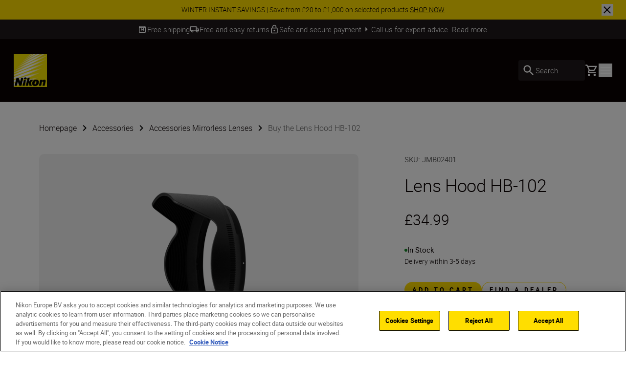

--- FILE ---
content_type: text/javascript
request_url: https://www.nikon.co.uk/dist-client/9925-48001826242e4ca929b1.js
body_size: 7340
content:
"use strict";(self.webpackChunknikon_client=self.webpackChunknikon_client||[]).push([[9925],{11988:(e,t,a)=>{a.d(t,{A:()=>l});var n=a(87231);const l=({children:e,className:t,onCloseCallback:a})=>React.createElement(n.P.div,{animate:{opacity:1},exit:{opacity:0},initial:{opacity:0},role:"presentation",className:t,onClick:()=>a?.((e=>!e))},React.createElement("div",{className:"fixed top-0 right-0 bottom-0 left-0 bg-black-100/40"},e))},57766:(e,t,a)=>{a.d(t,{A:()=>f});var n=a(32588),l=a(80358),o=a(68113),s=a(32253),r=a(35265),c=a(53070),i=a(41424),m=a(11138),d=a(97500),u=a.n(d),p=a(20493),y=a.n(p),g=a(87231),b=a(30758);const f=({displayStyle:e,additionalCustomStyles:t,iconName:a,caption:d,closeLabel:p,title:f,className:k,contentClassName:x,link:h,primaryLink:C,secondaryLink:v,richText:E,additionalContent:w,desktopBreakpoint:N=r.A.Large,isContentExpandable:A,showMoreLabel:R,showLessLabel:B,isLarge:L,dataTestId:I="Banner-Notification",onPrimaryLinkClick:T,onDismissNotification:S})=>{const[P,{scrollHeight:O}]=(0,m.A)(),[F,V]=(0,b.useState)(!1),z=(0,i.A)(N===r.A.Large?1024:1440),M=z?72:24,$=O>M,{borderClassName:W,backgroundClassName:_,textColorClassName:D="text-black-100",paddingClassName:H}=((e,t)=>{const a=e?"px-5 py-5 lg:py-7.5":"p-5",n=e?"px-[1.1875rem] py-[1.1875rem] lg:py-[1.8125rem]":"p-[1.1875rem]";return{[s.A.Promo]:{backgroundClassName:"bg-yellow",paddingClassName:a,...t?.[s.A.Promo]},[s.A.Info]:{backgroundClassName:"bg-grey-100",paddingClassName:a,...t?.[s.A.Info]},[s.A.Warning]:{borderClassName:"border border-yellow",paddingClassName:n,backgroundClassName:"bg-yellow-200",...t?.[s.A.Warning]},[s.A.Error]:{borderClassName:"border border-red-100",paddingClassName:n,textColorClassName:"text-red-100",...t?.[s.A.Error]},[s.A.Success]:{borderClassName:"border border-green-100",paddingClassName:n,textColorClassName:"text-green-100",...t?.[s.A.Success]}}})(L,t)[e||s.A.Info];return React.createElement("div",{className:u()("flex w-full gap-x-5 rounded-[10px]",W,_,D,H,k),"data-testid":I,"aria-live":"polite"},a&&React.createElement("div",{className:u()("flex",{"lg:items-center":C||v}),"data-testid":`${I}-Icon`},React.createElement(o.A,{name:a,colorClassName:D})),React.createElement("div",{className:u()("flex w-full flex-col justify-between",N===r.A.Large?"max-lg:gap-y-2.5 lg:flex-row lg:gap-x-7.5":"max-xl:gap-y-2.5 xl:flex-row xl:gap-x-7.5",{"lg:items-center":p||C||v},x)},(d||f)&&!E&&React.createElement("div",null,d&&React.createElement("span",{className:"font-normal","data-testid":`${I}-Caption`},d)," ",f),E&&!A&&React.createElement("div",{className:"body-three [&_a]:underline","data-testid":`${I}-Rich-Text`,dangerouslySetInnerHTML:{__html:E}}),E&&A&&React.createElement("div",{className:u()("flex items-start",N===r.A.Large?"max-lg:flex-col":"max-xl:flex-col")},React.createElement(g.P.div,{ref:P,className:"body-three overflow-hidden [&_a]:underline",animate:F?"animate":"initial",variants:{animate:{height:"auto"},initial:{height:$?M:"auto"}},dangerouslySetInnerHTML:{__html:E},"data-testid":`${I}-Rich-Text`}),$&&React.createElement("button",{className:"shrink-0 underline",onClick:()=>{V(!F)},"data-testid":`${I}-Show-More/Less`},React.createElement("strong",null,F?B:R))),h?.url&&h?.name&&React.createElement("div",{className:u()("mr-2.5 flex shrink-0 flex-row",N===r.A.Large?"lg:flex-col":"xl:flex-col")},React.createElement("a",{href:h.url,target:h.target,className:"font-normal underline","data-testid":`${I}-Link`},h?.name)),(C?.url||v?.url)&&React.createElement("div",{className:u()("flex flex-row gap-5")},C?.url&&C?.name&&React.createElement(n.A,{link:C,"data-testid":`${I}-Primary-Link`,className:"bg-black px-4 py-1 text-white hover:bg-grey-250 focus:bg-grey-250 active:bg-grey-250",hasCustomStyling:!0,linkCallback:T},C.name),v?.url&&v?.name&&React.createElement(n.A,{link:v,"data-testid":`${I}-Secondary-Link`,className:"border border-black bg-transparent px-[15px] py-[3px] text-black hover:bg-black hover:text-white focus:bg-black focus:text-white active:bg-black active:text-white",hasCustomStyling:!0},v.name)),w,p&&React.createElement(y(),{focusTrapOptions:{initialFocus:!1}},React.createElement("div",null,z?React.createElement("button",{className:"body-three body-three--bold text-start underline",onClick:()=>{S?.()}},p):React.createElement(l.A,{className:"relative",color:"red",size:c.A.md,onClick:()=>{S?.()}})))))}},45034:(e,t,a)=>{a.d(t,{A:()=>y});var n=a(11988),l=a(80358),o=a(55096),s=a(47034),r=a(97500),c=a.n(r),i=a(20493),m=a.n(i),d=a(9716),u=a(87231),p=a(30758);const y=(0,p.forwardRef)((({backgroundColourClassName:e="bg-grey-100",children:t,closeButtonClassNames:a,closeButtonPositionClassName:r="top-4 right-4",contentClassName:i,contentSpacingClassName:y="pt-14",dataTestId:g="Drawer",drawerClasses:b,isBottomToTopSliding:f,isOpen:k,maxWidthClassName:x="max-w-[605px]",onCloseCallback:h,setIsOpen:C,showClose:v=!0,style:E},w)=>{const N=(0,p.useRef)(null),A=(0,p.useRef)(null),R=(0,p.useRef)(null),B="undefined"!=typeof window&&window.top!==window.self,L={hidden:{...f?{y:"100vh"}:{x:"100vw"},transition:{duration:.5}},show:{...f?{y:0}:{x:0},transition:{duration:.5}}},I=()=>{C(!1),h?.()};return(0,p.useImperativeHandle)(w,(()=>({scrollToTop:()=>{A.current?.scrollTo({top:0,behavior:"smooth"})}}))),(0,p.useEffect)((()=>(k&&(0,s.A)(!0),()=>{(0,s.A)(!1)})),[k]),(0,p.useEffect)((()=>{const e=e=>{"Escape"===e.key&&C(!1)};return window.addEventListener("keydown",e),()=>window.removeEventListener("keydown",e)}),[C]),(0,p.useEffect)((()=>{if(!B)return;const e=N.current?.ownerDocument.defaultView?.frameElement;e&&(R.current||(R.current=e.style.height),e.style.height=k?"100vh":R.current)}),[B,k]),React.createElement(d.N,null,k&&React.createElement(o.A,{key:"portal",mountId:"drawer-root"},React.createElement(m(),{focusTrapOptions:{preventScroll:!0}},React.createElement("div",{ref:N,"data-testid":g},React.createElement(n.A,{className:"relative z-max",key:"backdrop",onCloseCallback:I}),React.createElement(u.P.div,{key:"sidebar",onClick:e=>e.stopPropagation(),className:c()("drawer fixed inset-0 left-auto z-max flex w-full flex-col overflow-hidden",e,x,b),initial:"hidden",animate:"show",exit:"hidden",variants:L,"data-testid":"drawer"},React.createElement("div",{ref:A,className:c()("relative flex h-full flex-col",y,i),style:E},React.createElement("button",{className:"hidden","aria-hidden":"true"}),t,v&&React.createElement(l.A,{onClick:I,className:c()("absolute cursor-pointer text-sm before:h-[2px] before:w-4 after:h-[2px] after:w-4",a,r),size:"2rem"})))))))}))},81854:(e,t,a)=>{a.d(t,{A:()=>i});var n=a(35265),l=a(42783),o=a(97500),s=a.n(o),r=a(30758);function c(){return c=Object.assign?Object.assign.bind():function(e){for(var t=1;t<arguments.length;t++){var a=arguments[t];for(var n in a)({}).hasOwnProperty.call(a,n)&&(e[n]=a[n])}return e},c.apply(null,arguments)}const i=({children:e,classes:t,dataTestId:a,epiEdit:o,image:i,imageClasses:m,imageRef:d,lazyLoad:u=!0,progressiveLoad:p=!0,sizes:y=""})=>{const g=i?.mobile,b=i?.tablet,f=i?.desktop,k=i?.largeDesktop,x=(0,l.A)(),[h,C]=(0,r.useState)(!1);if(!f?.url)return null;const v={[n.A.Small]:g,[n.A.Medium]:b,[n.A.Large]:f,[n.A.XLarge]:k};return React.createElement("picture",{className:s()(t)},React.createElement("source",{type:"image/webp",sizes:y,srcSet:`${g?.url} 376w, ${b?.url} 768w, ${f?.url} 1024w, ${k?.url} 1440w`}),React.createElement("img",c({ref:d,alt:i?.altText?.length?i?.altText:"nikon-image",className:s()(m,"transition duration-500 ease-in-out"),"data-epi-property-name":o,draggable:"false",loading:u?"lazy":"eager",onLoad:()=>{C(!0)},sizes:y,src:h&&p?v[x]?.url:g?.url,height:v[x]?.height,width:v[x]?.width,srcSet:`${g?.originalUrl} 376w, ${b?.originalUrl} 768w, ${f?.originalUrl} 1024w, ${k?.originalUrl} 1440w`},a&&{"data-testid":a})),h&&e)}},44512:(e,t,a)=>{a.d(t,{A:()=>o});var n=a(38386),l=a(90414);const o=({isLoading:e})=>React.createElement(l.A,{isOpen:e,transparent:!0,showCloseButton:!1,modalClasses:"flex items-center justify-center",shouldLockBody:!1},React.createElement("button",{className:"absolute cursor-default select-none text-transparent outline-none"},"."),React.createElement(n.A,null))},90414:(e,t,a)=>{a.d(t,{A:()=>p});var n=a(80358),l=a(55096),o=a(53070),s=a(47034),r=a(97500),c=a.n(r),i=a(20493),m=a.n(i),d=a(87231),u=a(30758);const p=({onCloseCallback:e,children:t,containerZIndexClassName:a="z-max",contentClasses:r,crossColor:i="white",crossMarginsClassName:p="mr-8 mt-8",crossClasses:y,isOpen:g,modalClasses:b,setIsOpen:f,showCloseButton:k=!0,transparent:x=!1,isCloseButtonFixed:h=!0,closeButtonIconSize:C=o.A.md,shouldCloseOnClickOutsideContent:v=!1,shouldLockBody:E=!0})=>{const w=(0,u.useRef)(null);(0,u.useEffect)((()=>(g&&E&&(0,s.A)(!0),()=>{E&&(0,s.A)(!1)})),[g,E]);const N=(0,u.useCallback)((()=>{f?.(!1),e?.()}),[e,f]);return(0,u.useEffect)((()=>{const e=e=>{"Escape"===e.key&&!0===g&&f?.(!1)};return window.addEventListener("keydown",e),()=>{window.removeEventListener("keydown",e)}}),[g,f]),(0,u.useEffect)((()=>{const e=e=>{g&&v&&!w.current?.contains(e.target)&&N()};return window.addEventListener("click",e,!0),()=>{window.removeEventListener("click",e,!0)}}),[N,g,v]),g?React.createElement(l.A,{key:"portal",mountId:"drawer-root"},React.createElement(m(),{focusTrapOptions:{preventScroll:!0,escapeDeactivates:!1}},React.createElement(d.P.div,{animate:{opacity:1},className:c()("relative h-auto",a),exit:{opacity:0},initial:{opacity:0},transition:{duration:.8,ease:[.04,.62,.23,.98]}},React.createElement("section",{className:c()(x?"bg-black-100/50":"bg-black-100","fixed inset-0 z-100 text-white")},React.createElement("div",{className:"flex h-full w-full"},React.createElement("div",{className:c()(b,"container h-full w-full overflow-y-auto")},React.createElement("div",{className:c()(r,"relative text-left"),ref:w},k&&React.createElement(React.Fragment,null,React.createElement("button",{className:"hidden","aria-hidden":"true"}),React.createElement(n.A,{color:i,size:C,onClick:N,className:c()("top-0 right-0 z-100 flex cursor-pointer flex-col items-center",h?"fixed":"absolute",p,y)})),t))))))):null}},55096:(e,t,a)=>{a.d(t,{A:()=>o});var n=a(30758),l=a(8143);const o=({mountId:e,children:t})=>{const a=(0,n.useMemo)((()=>document.createElement("div")),[]);return(0,n.useEffect)((()=>(document.getElementById(e)?.appendChild(a),()=>{document.getElementById(e)?.removeChild(a)})),[e,a]),(0,l.createPortal)(t,a)}},15511:(e,t,a)=>{a.d(t,{A:()=>I});var n=a(57766),l=a(32588),o=a(45034),s=a(44512),r=a(40196),c=a(32253),i=a(35265),m=a(62489),d=a(83083),u=a(85976),p=a(25195),y=a(4407),g=a(95055),b=a(83491),f=a(35272),k=a(12994),x=a(41424),h=a(11138),C=a(23174),v=a.n(C),E=a(97500),w=a.n(E),N=a(87231),A=a(9716),R=a(48865),B=a(30758);function L(){return L=Object.assign?Object.assign.bind():function(e){for(var t=1;t<arguments.length;t++){var a=arguments[t];for(var n in a)({}).hasOwnProperty.call(a,n)&&(e[n]=a[n])}return e},L.apply(null,arguments)}const I=({addToCartErrorLabel:e,addedItem:t,amountSaveLabel:a,apiDownLabel:C,basketLink:E,basketProducts:I,basketSlideOutTrayTitleLabel:T,cartItems:S,cartRemoveItemLabel:P,changeCartItemEndpoint:O,checkoutLink:F,closeLabel:V,emptyBasketLabel:z,giftItemsNotification:M,hasMaxBasketQuantityWarning:$,includingTaxLabel:W,isAddingToCartFromStickyBuyBar:_,isOpen:D,itemsCount:H,itemsLabel:j,mainItemTrackingData:Q,maxBasketQuantityErrorNotification:q,maxBasketQuantityWarningNotification:U,maxBasketValueErrorNotification:G,promoBanner:X,removeItemFromCartEndpoint:Y,showLessLabel:Z,showMoreLabel:J,subtotalFormattedBasketValue:K,tabbedProductsList:ee,totalBasketValue:te,totalFormattedBasketValue:ae,totalLabel:ne,onSetIsOpen:le})=>{const oe=(0,x.A)(768),se=!(0,x.A)(768,m.A.Screen)&&oe,re=(0,B.useRef)(null),[ce,{scrollHeight:ie}]=(0,h.A)(),[me,de]=(0,B.useState)(!1),[ue,pe]=(0,B.useState)(!1),[ye,ge]=(0,B.useState)(),[be,fe]=(0,B.useState)(!1),[ke,xe]=(0,B.useState)({basketProducts:I,totalBasketValue:te,cartItems:S,promoBanner:X,subtotalFormattedBasketValue:K,totalFormattedBasketValue:ae,itemsCount:H,itemsLabel:j}),[he,Ce]=(0,B.useState)(!!$),[ve,Ee]=(0,B.useState)(!1),[we,Ne]=(0,B.useState)(!1),[Ae,Re]=(0,B.useState)(!1),[Be,Le]=(0,B.useState)(ee),Ie=!(!Be.tabs?.length||ke.promoBanner&&be),Te=ve||we,Se=he?U:ve?q:we?G:Ae?{text:e,displayStyle:c.A.Error,icon:"warning"}:null,{cartSizeName:Pe,setCartSize:Oe}=(0,b.A)((e=>({cartSizeName:e.cartSizeName,setCartSize:e.setCartSize})));(0,B.useEffect)((()=>{D&&(ge(t),xe({basketProducts:I,totalBasketValue:te,cartItems:S,subtotalFormattedBasketValue:K,totalFormattedBasketValue:ae,itemsCount:H,itemsLabel:j,promoBanner:X}),Ce(!!$),Re(!1),Le(ee))}),[t,I,S,$,D,H,j,X,K,ee,te,ae]);const Fe=e=>{const t=e.response?.data?.errorCode;switch(t){case r.A.maxBasketQuantity:Ee(!0);break;case r.A.maxBasketValue:Ne(!0);break;default:Re(!0)}re.current?.scrollToTop()},Ve=e=>async(t,a)=>{try{pe(!0);const{data:n}=await v().post(Y,{code:t,isGift:a});xe(n),pe(!1),Oe(Number(R.A.get(Pe))||0),Ce(!1),Ee(!1),Ne(!1),Re(!1),e?.(),(e=>{Be.tabs?.flatMap((e=>e.items)).find((t=>t.sku===e))&&Le((t=>({...t,tabs:t.tabs?.map((t=>({...t,items:t.items.map((t=>t.sku===e?{...t,inCart:!1}:t))})))})))})(t);const l=ke.basketProducts?.find((e=>e.item_id===t)),o=ke.cartItems.find((e=>e.code===t))?.selectedQuantity;l&&o&&(0,f.A)({event:"removeFromCart",ecommerce:{currency:Q?.currency,items:[{...l,quantity:0}],value:n.totalBasketValue,quantityChange:-o}})}catch{de(!0),pe(!1)}},ze=e=>async(t,a)=>{try{pe(!0);const{data:n}=await v().post(O,{code:t,quantity:a,mainItemCode:ye?.code});xe({basketProducts:n.basketProducts,totalBasketValue:n.totalBasketValue,cartItems:n.cartItems,subtotalFormattedBasketValue:n.subtotalFormattedBasketValue,totalFormattedBasketValue:n.totalFormattedBasketValue,itemsCount:n.itemsCount,itemsLabel:n.itemsLabel,promoBanner:n.promoBanner}),Le(n.tabbedProductsList),pe(!1),Oe(Number(R.A.get(Pe))||0),Ee(!1),Ne(!1),Re(!1),Ce(!!n.hasMaxBasketQuantityWarning),e?.(),n.hasMaxBasketQuantityWarning&&re.current?.scrollToTop();const l=n.basketProducts?.find((e=>e.item_id===t));l&&(0,f.A)({event:a>0?"addToCart":"removeFromCart",..._&&a>0?{content_type:"sticky_buy_bar"}:{},ecommerce:{currency:Q?.currency,items:[{...l,quantity:n.addedItem.selectedQuantity}],value:n.totalBasketValue,quantityChange:a}})}catch(e){console.log({error:e}),pe(!1),Ce(!1),Fe(e)}},Me=(e,t,a,n)=>{const l=e.tabs?.flatMap((e=>e.items)).find((e=>e.trackingData?.id===a))?.trackingData;l&&(0,f.A)({event:n?"addToCart":"removeFromCart",content_type:"slide out tray",ecommerce:{currency:l.currency,items:[{...(0,k.A)(l),quantity:1}],value:t,...n?{}:{removedItemId:a}}})};return React.createElement(o.A,{ref:re,isOpen:D&&void 0!==oe,setIsOpen:le,maxWidthClassName:"max-w-[979px]",contentSpacingClassName:w()("md:pb-6 md:pt-[120px]",se?"pt-7.5":"py-7.5"),contentClassName:"overflow-y-auto",isBottomToTopSliding:oe,dataTestId:"CT-149-Add-To-Basket-Slide-Out-Tray",closeButtonClassNames:"rounded-full border-2 border-black-100 p-2.5 focus:outline-2 focus:outline-yellow",closeButtonPositionClassName:"top-7.5 right-5 md:right-10 md:top-10",backgroundColourClassName:"bg-white",style:{paddingBottom:se?0:ie+20}},React.createElement(s.A,{isLoading:ue}),0===(ke.cartItems||[]).length?React.createElement(N.P.div,{className:"px-5 max-md:mt-14 md:px-10",animate:{opacity:1},initial:{opacity:0}},React.createElement("h2",{className:"h4","data-testid":"Empty-Basket-Label"},z)):React.createElement(React.Fragment,null,React.createElement("div",{className:"mb-5 flex items-baseline gap-x-6 px-5 md:absolute md:top-10 md:left-10 md:mb-0 md:p-0"},React.createElement("h2",{className:"h4"},T),React.createElement("p",{className:"h6 text-grey-450"},ke.itemsCount," ",ke.itemsLabel)),React.createElement(N.P.div,{key:"cartDetails",className:"px-5 md:px-10",animate:{opacity:1},exit:{opacity:0},initial:{opacity:0}},React.createElement("div",{className:w()("mb-10 hidden flex-wrap items-center gap-5 md:flex",Te?"justify-end":"justify-between")},React.createElement("div",{className:"flex flex-wrap items-center gap-x-5 gap-y-2.5"},React.createElement(l.A,{link:F,dataTestId:"CT-149-Add-To-Basket-Slide-Out-Tray-Checkout-Link",linkCallback:()=>{(0,f.A)({event:"beginCheckout",ecommerce:{currency:Q?.currency,items:ke.basketProducts,value:ke.totalBasketValue}})}}),React.createElement(l.A,{link:E,isLightMode:!0,secondary:!0,dataTestId:"CT-149-Add-To-Basket-Slide-Out-Tray-Basket-Link"}))),Se&&React.createElement(n.A,{displayStyle:Se.displayStyle,iconName:Se.icon,richText:Se.text,link:Se.link,className:w()("mb-7.5 md:mb-10",{"max-md:mt-7.5":Te})}),React.createElement("div",{className:"flex flex-col gap-y-5"},React.createElement(A.N,null,React.createElement(React.Fragment,null,ke.cartItems?.map(((e,t)=>React.createElement(u.A,L({key:`${e.code}-${!!e.isFreeItem}`},e,{amountSaveLabel:a,showMoreLabel:J,showLessLabel:Z,desktopBreakpoint:i.A.Medium,onChangeCartItemQuantity:ze(),onRemoveItemFromCart:Ve(),index:t,giftNotification:e.isFreeItem?M:void 0,isInTray:!0})))),ke?.promoBanner?.isDiscountApplied&&React.createElement(N.P.div,{key:"promoItem",layout:"position",transition:{type:"spring",duration:.3,layout:{type:"spring",duration:.7}},initial:{opacity:0},animate:{scale:1,opacity:1},exit:{scale:.8,opacity:0}},React.createElement(y.A,ke.promoBanner.promoCartItem)))))),React.createElement(A.N,null,ke?.promoBanner&&React.createElement(N.P.div,{layout:"position",initial:{opacity:0},animate:{opacity:1},exit:{opacity:0},className:"mt-5 px-5 md:mt-10 md:px-10"},React.createElement(p.A,L({},ke.promoBanner,{isInTray:!0,onAddItemToCart:ze,onRemoveItemFromCart:Ve,onProductsSectionDisplayed:fe})),Ie&&React.createElement("div",{className:"mt-7.5 h-px bg-grey md:mt-10"}))),React.createElement(A.N,null,Ie&&React.createElement(N.P.div,{layout:"position",initial:{opacity:0},animate:{opacity:1},exit:{opacity:0},className:X?"mt-7.5 md:mt-10":"mt-15 md:mt-24"},React.createElement(g.A,{itemsPayload:Be,isLightMode:!0,cardClassName:"border border-grey",headerHorizontalSpacingClassName:"px-5 md:px-10",carouselHorizontalSpacingClassName:"px-5 md:px-10",titleClassName:"h6 px-5 md:px-10",trackingContentType:"slide out tray",defaultTabType:d.A.Five,onAddItemToCart:e=>async t=>{try{pe(!0);const{data:a}=await v().post(O,{code:t,quantity:1,mainItemCode:ye?.code});e(a.tabbedProductsList),pe(!1),Oe(Number(R.A.get(Pe))||0),xe({basketProducts:a.basketProducts,totalBasketValue:a.totalBasketValue,cartItems:a.cartItems,subtotalFormattedBasketValue:a.subtotalFormattedBasketValue,totalFormattedBasketValue:a.totalFormattedBasketValue,itemsCount:a.itemsCount,itemsLabel:a.itemsLabel,promoBanner:a.promoBanner}),Ce(!!a.hasMaxBasketQuantityWarning),Le(a.tabbedProductsList),Me(a.tabbedProductsList,a.totalBasketValue,t,!0)}catch(e){console.log({error:e}),Fe(e),pe(!1)}},onRemoveItemFromCart:e=>async t=>{try{pe(!0);const{data:a}=await v().post(Y,{code:t});e(),pe(!1),Oe(Number(R.A.get(Pe))||0),xe(a),Me(Be,a.totalBasketValue,t,!1)}catch{de(!0),pe(!1)}}}))),React.createElement(A.N,null,React.createElement(N.P.div,{className:w()("bottom-0 z-max w-full bg-grey-600 p-5 text-white lg:px-10 lg:py-8",se?"mt-5":"fixed"),initial:{opacity:0},animate:{opacity:1},exit:{opacity:0},ref:ce},React.createElement("div",{"data-testid":"CT-149-Add-To-Basket-Slide-Out-Tray-Sticky-Bottom-Bar",className:"flex max-md:mb-5 max-md:flex-col md:justify-between"},React.createElement("p",{className:"body-one"},ne," ",React.createElement("span",{className:"text-grey-500"},W)),React.createElement("p",null,React.createElement("span",{className:"body-one body-one--bold"},ke.totalFormattedBasketValue),ke.totalFormattedBasketValue!==ke.subtotalFormattedBasketValue&&React.createElement("span",{className:"body-one ml-2.5 text-grey-400 line-through decoration-1"},ke.subtotalFormattedBasketValue))),React.createElement("div",{className:"flex flex-wrap gap-5 md:hidden"},React.createElement(l.A,{link:F,dataTestId:"CT-149-Add-To-Basket-Slide-Out-Tray-Checkout-Link",linkCallback:()=>{(0,f.A)({event:"beginCheckout",ecommerce:{currency:Q?.currency,items:ke.basketProducts,value:ke.totalBasketValue}})}}),React.createElement(l.A,{className:"text-center text-white dark:text-black",link:E,isLightMode:!0,secondary:!0,dataTestId:"CT-149-Add-To-Basket-Slide-Out-Tray-Basket-Link"})))),React.createElement(A.N,null,me&&React.createElement(N.P.div,{animate:{opacity:1},initial:{opacity:0},transition:{duration:.3}},React.createElement(n.A,{closeLabel:V,caption:C,displayStyle:c.A.Error,iconName:"warning",className:"fixed right-0 bottom-5 z-[9999] mx-5 max-w-[650px] bg-white md:right-2.5",title:P,onDismissNotification:()=>de(!1)})))))}},33783:(e,t,a)=>{a.d(t,{A:()=>d});var n=a(32588),l=a(80358),o=a(68113),s=a(90414),r=a(2114),c=a(41424),i=a(97500),m=a.n(i);const d=({buttonText:e,description:t,isModalOpen:a,ctaLink:i,secondaryTitle:d,title:u,toggleModal:p,type:y,handleCTAClick:g,dataTestId:b="CT-Info-Modal",shouldLockBody:f})=>{const k=(0,c.A)(1024),x=!!g&&!!e,h=!!i?.url&&!!i.name,C={[r.A.Error]:"warning",[r.A.Information]:"info",[r.A.Success]:"check"},v={[r.A.Error]:"text-yellow",[r.A.Information]:"text-green",[r.A.Success]:"bg-yellow rounded-full p-2"};return React.createElement(s.A,{isOpen:a,setIsOpen:p,modalClasses:"flex flex-col justify-center items-center w-full h-full fixed top-0 bottom-0 left-0 right-0 bg-black-100/25 max-w-none",contentClasses:"w-full p-0 flex justify-center",transparent:!0,showCloseButton:!1,shouldLockBody:f},React.createElement("div",{className:m()("flex max-h-[90vh] w-full flex-col overflow-hidden rounded-lg bg-white p-3 sm:w-2/4 lg:p-7.5",y===r.A.ContentOverlay?"xl:w-[673px]":"xl:w-1/3"),"data-testid":`${b}-Info-Modal`},React.createElement("div",{className:"flex justify-end"},React.createElement(l.A,{onClick:()=>p(!1),className:"relative cursor-pointer",size:k?"1.25rem":"1.5rem","data-testid":`${b}-Info-Modal-Close-Button`})),React.createElement("div",{className:m()(y===r.A.ContentOverlay?"px-2 pt-2 pb-4 lg:px-6 lg:pb-7.5":"px-2.5 pt-5 pb-13 lg:px-5 lg:pt-7.5",{"text-center":y===r.A.Success},"flex flex-col overflow-auto text-black-100")},y!==r.A.ContentOverlay&&React.createElement(o.A,{name:C[y],size:"3.375rem",colorClassName:v[y],className:m()("mb-5 shrink-0 lg:mb-7.5",{"mx-auto":y===r.A.Success}),"data-testid":`${b}-Info-Modal-Icon`}),(u||t)&&React.createElement("div",{className:"flex flex-col gap-y-2.5 lg:gap-y-2"},u&&React.createElement("h4",{"data-testid":`${b}-Pop-Up-Title`},u,d&&React.createElement("span",{className:"text-grey-450"}," ",d)),t&&React.createElement("div",{className:"max-h-[30vh] overflow-y-auto"},React.createElement("p",{className:"body-one whitespace-pre-line","data-testid":`${b}-Pop-Up-Text`},t))),(x||h)&&React.createElement("div",{className:"mt-5 lg:mt-10"},h?React.createElement(n.A,{link:i,dataTestId:`${b}-Info-Modal-CTA-Link`}):React.createElement(n.A,{onClick:g,dataTestId:`${b}-Info-Modal-CTA`},e)))))}},32253:(e,t,a)=>{a.d(t,{A:()=>l});var n=function(e){return e.Info="info",e.Warning="warning",e.Error="error",e.Promo="promo",e.Success="success",e}(n||{});const l=n},2114:(e,t,a)=>{a.d(t,{A:()=>l});var n=function(e){return e.Success="success",e.Error="error",e.Information="information",e.ContentOverlay="content_overlay",e}(n||{});const l=n},10130:(e,t,a)=>{a.d(t,{A:()=>n});const n=(0,a(94844).A)((e=>({productPageContent:{compatibleProducts:void 0,includedAccessories:void 0,optionalAccessories:void 0,tabbedProductsCrossSellList:void 0,awardsCarousel:void 0,breadcrumbs:void 0,cardCarousel:void 0,featuredImageGallery:void 0,productFootnote:void 0,productOverview:void 0,subheaderStatementCards:void 0,technicalSpecifications:void 0},setProductPageContent:t=>e({productPageContent:t})})))},47034:(e,t,a)=>{a.d(t,{A:()=>n});const n=e=>{const{body:t}=document;if(e){const e=window.scrollY;document.documentElement.style.setProperty("--scroll-y",`${e}`),t.style.position="fixed",t.style.top=`-${e}px`}else{const e=document.documentElement.style.getPropertyValue("--scroll-y");t.style.position="",t.style.top="",e&&window.scrollTo(0,parseInt(e,10)),document.documentElement.style.removeProperty("--scroll-y")}}},45931:(e,t,a)=>{a.d(t,{A:()=>l});var n=a(30758);const l=({onCachePageShow:e})=>{(0,n.useEffect)((()=>{const t=t=>{t.persisted&&e()};return window.addEventListener("pageshow",t),()=>window.removeEventListener("pageshow",t)}),[e])}},11138:(e,t,a)=>{a.d(t,{A:()=>l});var n=a(30758);const l=()=>{const e=(0,n.useRef)(),[t,a]=(0,n.useState)({width:0,height:0,clientWidth:0,clientHeight:0,scrollWidth:0,scrollHeight:0}),l=(0,n.useCallback)((e=>{if(!Array.isArray(e))return;const t=e[0];a({width:t?.contentRect.width??0,height:t?.contentRect.height??0,clientWidth:t?.target.clientWidth??0,clientHeight:t?.target.clientHeight??0,scrollWidth:t?.target.scrollWidth??0,scrollHeight:t?.target.scrollHeight??0})}),[]);return[(0,n.useCallback)((t=>{e.current&&!t&&(e.current.disconnect(),e.current=void 0),!e.current&&t&&(e.current=new ResizeObserver(l),e.current.observe(t))}),[l]),t]}}}]);
//# sourceMappingURL=9925-48001826242e4ca929b1.js.map

--- FILE ---
content_type: text/javascript
request_url: https://www.nikon.co.uk/dist-client/SubHeaderCards-Chunk-31a7e1502b2ff77bf7d0.js
body_size: 5239
content:
"use strict";(self.webpackChunknikon_client=self.webpackChunknikon_client||[]).push([[2618,5793],{56521:(e,t,n)=>{n.d(t,{A:()=>p});var r=n(30758);const a=(e,t)=>{const[n,a]=(0,r.useState)(!1),o=(0,r.useRef)({top:0,left:0,x:0,y:0});(0,r.useEffect)((()=>{const r=e.current;r?.clientWidth&&(r.clientWidth>=r.scrollWidth||t?r.style.cursor="inherit":r.style.cursor=n?"grabbing":"grab")}),[n,t]),(0,r.useEffect)((()=>{o.current={top:0,left:0,x:0,y:0};const n=e.current;if(!n)return()=>({});if(t)return n.scrollTop=0,n.scrollLeft=0,()=>({});const r=e=>{const t=e.clientX-o.current.x,r=e.clientY-o.current.y;n.scrollTop=o.current.top-r,n.scrollLeft=o.current.left-t},i=()=>{document.removeEventListener("mousemove",r),document.removeEventListener("mouseup",i),a(!1)},c=e=>{o.current={top:n.scrollTop,left:n.scrollLeft,x:e.clientX,y:e.clientY},a(!0),document.addEventListener("mousemove",r),document.addEventListener("mouseup",i)},s=e=>{0!==e.deltaY&&n.scrollTo({left:n.scrollLeft+e.deltaY,behavior:"smooth"})};return n.addEventListener("mousedown",c),n.addEventListener("wheel",s,{passive:!0}),()=>{n.removeEventListener("mousedown",c),n.removeEventListener("wheel",s)}}),[t])};var o=n(94376),i=n(49077),c=n(33169);const s=(e,t,n)=>{const{scrollXProgress:a}=(0,i.L)({container:e}),[s,d]=(0,r.useState)(!0),[l,u]=(0,r.useState)(!1),[m,f]=(0,r.useState)(o.A.Start);return(0,c.L)(a,"change",(e=>{e<t&&f(o.A.Start),e>=t&&e<=1-t&&f(o.A.Middle),e>1-t&&f(o.A.End)})),(0,r.useEffect)((()=>{const t=e.current;if(!t?.clientWidth||n)return;const{clientWidth:r,scrollWidth:a}=t;if(r>=a)return d(!0),void u(!0);m===o.A.Start&&(d(!0),u(!1)),m===o.A.Middle&&(d(!1),u(!1)),m===o.A.End&&u(!0)}),[n,m]),{isStart:s,isEnd:l}};var d=n(15629),l=n(97500),u=n.n(l),m=n(9716),f=n(87231);const p=(0,r.forwardRef)((({children:e,className:t,innerWrapperClassName:n,disableScroll:o=!1,shadowColour:i="from-white dark:from-black-100",threshold:c=.05,showStart:l=!1,showEnd:p=!0,shadowWidth:v="w-10",isNoWrapEnabled:b=!0,hasTabbableNestedItems:h},y)=>{const w=(0,r.useRef)(null),g=(0,d.A)(),{isStart:E,isEnd:x}=s(w,c,o);return a(w,o),(0,r.useImperativeHandle)(y,(()=>({scrollTo:e=>{w.current?.scrollTo({left:e,behavior:"smooth"})},getOffsetWidth:()=>w.current?.offsetWidth??0}))),(0,r.useEffect)((()=>{if(!w?.current||!g||!h)return()=>({});const e=w.current.firstElementChild?.children||[],t=e?.length;if(0===t)return()=>({});const n=e=>()=>{w.current?.scrollTo({left:e})},r=n(0),a=n(w.current.scrollWidth),o=e=>{const t="a[href],button:not([disabled])";return e.matches(t)||!!e.querySelector(t)},i=Array.from(e).find((e=>o(e))),c=Array.from(e).findLast((e=>o(e)));return i?.addEventListener("focusin",r),c?.addEventListener("focusin",a),()=>{i?.removeEventListener("focusin",r),c?.removeEventListener("focusin",a)}}),[g,h]),React.createElement("div",{className:u()(t,"relative")},React.createElement(m.N,null,(!E||l)&&React.createElement(f.P.span,{animate:{opacity:1},className:u()(i,v,"-ml-[1px] pointer-events-none absolute top-0 left-0 z-10 h-full bg-gradient-to-r to-transparent"),exit:{opacity:0},initial:{opacity:0},transition:{duration:.25}})),React.createElement("div",{ref:w,tabIndex:E&&x||o?-1:0,className:u()({"z-0 overflow-x-hidden":o,"overflow-x-auto":!o,"whitespace-nowrap":b},"scrollbar-hide relative select-none",n)},e),React.createElement(m.N,null,!x&&p&&React.createElement(f.P.span,{animate:{opacity:1},className:u()(i||"from-white dark:from-black-100",v,"-ml-[1px] pointer-events-none absolute top-0 right-0 z-10 h-full bg-gradient-to-l to-transparent"),exit:{opacity:0},initial:{opacity:0},transition:{duration:.25}})))}))},50575:(e,t,n)=>{n.r(t),n.d(t,{default:()=>d});var r=n(68113),a=n(35272),o=n(97500),i=n.n(o),c=n(87231),s=n(9716);const d=({activeIndex:e,background:t=!1,index:n,isActive:o=!1,meta:d,setActiveIndex:l,text:u,title:m,dataTestId:f="CT-28-AccordionItem",children:p,icon:v,onClick:b})=>React.createElement("div",{"data-epi-block-id":d?.contentLink,"data-testid":f},React.createElement("button",{type:"button",onClick:()=>{const t=e===n;(0,a.A)({event:p?"accordion":"faq",content_type:t?"closed":"opened",link_text:m}),l?.(t?-1:n),b?.()},"aria-expanded":o?"true":"false","aria-controls":`accordion-panel-${n}`,className:i()(o?"border-b":"border-0",{"dark:border-grey-600":!t},"flex w-full items-center border-grey border-t p-5 text-left")},v&&React.createElement(r.A,{className:"mr-2.5",name:v,size:"1.25rem"}),React.createElement("p",{className:"h6","data-epi-property-name":d?.editHints?.title,"data-testid":`${f}-title`},m),React.createElement(c.P.div,{className:"ml-auto flex origin-center",animate:{rotate:o?180:0}},React.createElement(r.A,{name:"caret_down",colorClassName:i()(t?"dark:text-white":"dark:text-yellow","text-black-100")}))),React.createElement(s.N,null,o&&React.createElement(c.P.div,{style:{overflow:"hidden"},initial:{height:0},animate:{height:"auto"},exit:{height:0}},React.createElement("div",{id:`accordion-panel-${n}`,className:"body-two px-5 py-5 content-area lg:py-10"},p||u&&React.createElement("span",{dangerouslySetInnerHTML:{__html:u},className:i()(t?"dark:text-grey-400":"dark:text-white","body-two text-grey-450 content-area"),"data-epi-property-name":d?.editHints?.text,"data-testid":`${f}-text`})))))},84879:(e,t,n)=>{n.d(t,{A:()=>d});var r=n(3958),a=n(18745),o=n(28941),i=n(51246),c=n(87231),s=n(30758);const d=({children:e,isAnimationDisabled:t})=>{const n=(0,a.A)(),d=(0,o.I)(),l=(0,s.useRef)(null),u=(0,i.W)(l,{once:!0,margin:"100% 0px -15% 0px"}),{isSoftLoadEnabled:m}=(0,r.A)((e=>({isSoftLoadEnabled:e.isSoftLoadEnabled})));return t||n?React.createElement(React.Fragment,null,e):React.createElement(c.P.div,{"data-testid":"Soft-Load-Wrapper",ref:l,variants:{hidden:{opacity:0,y:60},visible:{opacity:1,y:0}},initial:"hidden",animate:m&&u||!1===m?"visible":"hidden",transition:{opacity:{ease:"easeOut",duration:d||void 0===m?0:.6},y:{ease:"easeOut",duration:d||!m?0:.6}}},e)}},34587:(e,t,n)=>{n.r(t),n.d(t,{default:()=>i});var r=n(41424),a=n(97500),o=n.n(a);const i=({subheader:e,body:t,meta:n,index:a})=>{const i=(0,r.A)(768);return React.createElement("div",{className:o()("col-span-1 flex flex-col gap-2.5 lg:gap-5",{"bg-white":n?.editMode}),key:`${e}-${t}`,"data-testid":`CT-160-Subheader-Cards-Card-${a}`,"data-epi-block-id":n?.contentLink},React.createElement("p",{className:"h6","data-testid":`CT-160-Subheader-Cards-Card-${a}-Subheader`,"data-epi-property-name":n?.editHints?.subheader},e),React.createElement("p",{className:o()(i?"body-three":"body-two","text-grey-600"),"data-testid":`CT-160-Subheader-Cards-Card-${a}-Body`,"data-epi-property-name":n?.editHints?.body},t))}},47045:(e,t,n)=>{n.r(t),n.d(t,{default:()=>b});var r=n(68113),a=n(56521),o=n(50575),i=n(84879),c=n(34587),s=n(10130),d=n(35272),l=n(41424),u=n(97500),m=n.n(u),f=n(87231),p=n(30758);function v(){return v=Object.assign?Object.assign.bind():function(e){for(var t=1;t<arguments.length;t++){var n=arguments[t];for(var r in n)({}).hasOwnProperty.call(n,r)&&(e[r]=n[r])}return e},v.apply(null,arguments)}const b=e=>{const{tabs:t,meta:n}=(0,s.A)().productPageContent?.subheaderStatementCards||e,[u,b]=(0,p.useState)(0),[h,y]=(0,p.useState)([]),w=(0,l.A)(1024);(0,p.useEffect)((()=>{b(0),y([])}),[w]);const g=e=>{(0,d.A)({event:"selectContent",content_type:"Subheader cards",link_text:e})};return t?.length?React.createElement("section",{className:"component-padding container bg-white text-black-100","data-testid":"CT-160-Subheader-Cards","data-epi-block-id":n?.contentLink},React.createElement(i.A,null,React.createElement("div",{className:"lg:hidden"},t.map((({tabIcon:e,tabName:t,meta:r,cards:a},i)=>{const s=h.includes(i);return React.createElement(o.default,{activeIndex:s?i:-1,key:`accordion-item-${t}`,index:i,isActive:s,meta:r,title:t,icon:e,dataTestId:`CT-160-Subheader-Tab-${i}`,onClick:()=>{const e=s?h.filter((e=>e!==i)):[...h,i];y(e),g(t)}},React.createElement("div",{className:"flex flex-col gap-10","data-epi-property-name":n?.editHints?.cards},a.map(((e,n)=>React.createElement(c.default,v({},e,{index:n,key:`${t}-${e.subheader}-${e.body}`}))))))}))),React.createElement("div",{className:"max-lg:hidden"},t.length>1&&React.createElement(a.A,{threshold:.01,className:"mb-20",hasTabbableNestedItems:!0},React.createElement("div",{className:"flex gap-x-5"},t.map((({tabName:e,tabIcon:t},n)=>{const a=u===n;return React.createElement("button",{className:m()("flex items-center gap-3 rounded-[100px] px-5 py-2",a?"pointer-events-none bg-black-100 text-white":"bg-grey-200 hover:bg-grey"),disabled:a,key:`tab-${e}`,onClick:()=>{b(n),g(e)},"data-testid":`CT-160-Subheader-Tab-${n}`},t&&React.createElement(r.A,{name:t,size:"1.25rem",colorClassName:a?"text-white":"text-black-100","data-testid":`CT-160-Subheader-Tab-${n}-Icon`}),React.createElement("p",{className:"body-one"},e))})))),React.createElement(f.P.div,{initial:{opacity:0},animate:{opacity:1},key:t[u]?.tabName},React.createElement("div",{className:"grid grid-cols-2 gap-10 lg:gap-x-24 lg:gap-y-[100px] xl:grid-cols-4","data-epi-property-name":n?.editHints?.cards},t[u]?.cards.map(((e,t)=>React.createElement(c.default,v({},e,{index:t,key:`${e.subheader}-${e.body}`}))))))))):null}},62489:(e,t,n)=>{n.d(t,{A:()=>a});var r=function(e){return e.Screen="Screen",e.Viewport="Viewport",e}(r||{});const a=r},94376:(e,t,n)=>{n.d(t,{A:()=>a});var r=function(e){return e.Start="Start",e.Middle="Middle",e.End="End",e}(r||{});const a=r},10130:(e,t,n)=>{n.d(t,{A:()=>r});const r=(0,n(94844).A)((e=>({productPageContent:{compatibleProducts:void 0,includedAccessories:void 0,optionalAccessories:void 0,tabbedProductsCrossSellList:void 0,awardsCarousel:void 0,breadcrumbs:void 0,cardCarousel:void 0,featuredImageGallery:void 0,productFootnote:void 0,productOverview:void 0,subheaderStatementCards:void 0,technicalSpecifications:void 0},setProductPageContent:t=>e({productPageContent:t})})))},3958:(e,t,n)=>{n.d(t,{A:()=>r});const r=(0,n(94844).A)((e=>({isSoftLoadEnabled:void 0,setIsSoftLoadEnabled:t=>e({isSoftLoadEnabled:t})})))},11191:(e,t,n)=>{n.d(t,{A:()=>a});var r=n(85607);const a=()=>{const e=Math.abs(window.outerWidth-window.innerWidth)<=50?1:Number((window.outerWidth/window.innerWidth).toFixed(2));return r.gm&&!r.Fr?window.devicePixelRatio:e}},35272:(e,t,n)=>{n.d(t,{A:()=>r});const r=e=>{"undefined"!=typeof window&&(window.dataLayer=window.dataLayer||[],window.dataLayer.push(e))}},41424:(e,t,n)=>{n.d(t,{A:()=>i});var r=n(62489),a=n(11191),o=n(30758);const i=(e,t=r.A.Viewport)=>{const[n,i]=(0,o.useState)(),c=(0,o.useCallback)((()=>{const n=(0,a.A)(),o=t===r.A.Viewport?window.innerWidth:window.innerWidth*n;i(o<e)}),[e,t]);return(0,o.useEffect)((()=>(window.addEventListener("resize",c),c(),()=>{window.removeEventListener("resize",c)})),[c]),n}},18745:(e,t,n)=>{n.d(t,{A:()=>a});var r=n(30758);const a=()=>{const[e,t]=(0,r.useState)(!1);return(0,r.useEffect)((()=>{t(window.self!==window.top)}),[]),e}},15629:(e,t,n)=>{n.d(t,{A:()=>a});var r=n(30758);const a=()=>{const[e,t]=(0,r.useState)(!1);return(0,r.useEffect)((()=>{const e=e=>{"Tab"===e.key&&t(!0)},n=()=>t(!1);return window.addEventListener("keydown",e),window.addEventListener("mousedown",n),()=>{window.removeEventListener("keydown",e),window.removeEventListener("mousedown",n)}}),[]),e}},50075:function(e,t,n){var r=this&&this.__assign||function(){return r=Object.assign||function(e){for(var t,n=1,r=arguments.length;n<r;n++)for(var a in t=arguments[n])Object.prototype.hasOwnProperty.call(t,a)&&(e[a]=t[a]);return e},r.apply(this,arguments)},a=this&&this.__rest||function(e,t){var n={};for(var r in e)Object.prototype.hasOwnProperty.call(e,r)&&t.indexOf(r)<0&&(n[r]=e[r]);if(null!=e&&"function"==typeof Object.getOwnPropertySymbols){var a=0;for(r=Object.getOwnPropertySymbols(e);a<r.length;a++)t.indexOf(r[a])<0&&Object.prototype.propertyIsEnumerable.call(e,r[a])&&(n[r[a]]=e[r[a]])}return n};Object.defineProperty(t,"__esModule",{value:!0}),t.iconList=void 0;var o=n(30758);t.iconList=function(e){return e&&Array.isArray(e.icons)?e.icons.map((function(e){return e.properties.name})):null},t.default=function(e){var t=e.iconSet,n=e.icon,i=e.size,c=e.title,s=e.disableFill,d=e.removeInlineStyle,l=e.native,u=e.SvgComponent,m=e.PathComponent,f=a(e,["iconSet","icon","size","title","disableFill","removeInlineStyle","native","SvgComponent","PathComponent"]);if(!t||!n)return null;var p=t.icons.find((function(e){return e.properties.name===n}));if(!p)return null;var v={display:"inline-block",stroke:"currentColor",fill:"currentColor"};l&&(v.display="flex",v.flexDirection="row",v.flexWrap="wrap");var b=r(r(r({},d?{}:v),i?{width:i,height:i}:{}),f.style||{}),h=p.icon.width,y="0 0 ".concat(void 0===h?"1024":h," 1024"),w=p.icon.paths.map((function(e,t){var a,i=null===(a=p.icon.attrs)||void 0===a?void 0:a[t],c=r({d:e,key:n+t},!s&&i?i:{});return(0,o.createElement)(m||"path",c)}));return c&&!l&&w.push((0,o.createElement)("title",{key:c},c)),(0,o.createElement)(u||"svg",r(r({},f),{viewBox:y,style:b}),w)}},94844:(e,t,n)=>{n.d(t,{A:()=>i});var r=n(30758);function a(e){let t;const n=new Set,r=(e,r)=>{const a="function"==typeof e?e(t):e;if(a!==t){const e=t;t=r?a:Object.assign({},t,a),n.forEach((n=>n(t,e)))}},a=()=>t,o={setState:r,getState:a,subscribe:(e,r,o)=>r||o?((e,r=a,o=Object.is)=>{console.warn("[DEPRECATED] Please use `subscribeWithSelector` middleware");let i=r(t);function c(){const n=r(t);if(!o(i,n)){const t=i;e(i=n,t)}}return n.add(c),()=>n.delete(c)})(e,r,o):(n.add(e),()=>n.delete(e)),destroy:()=>n.clear()};return t=e(r,a,o),o}const o="undefined"==typeof window||!window.navigator||/ServerSideRendering|^Deno\//.test(window.navigator.userAgent)?r.useEffect:r.useLayoutEffect;function i(e){const t="function"==typeof e?a(e):e,n=(e=t.getState,n=Object.is)=>{const[,a]=(0,r.useReducer)((e=>e+1),0),i=t.getState(),c=(0,r.useRef)(i),s=(0,r.useRef)(e),d=(0,r.useRef)(n),l=(0,r.useRef)(!1),u=(0,r.useRef)();let m;void 0===u.current&&(u.current=e(i));let f=!1;(c.current!==i||s.current!==e||d.current!==n||l.current)&&(m=e(i),f=!n(u.current,m)),o((()=>{f&&(u.current=m),c.current=i,s.current=e,d.current=n,l.current=!1}));const p=(0,r.useRef)(i);o((()=>{const e=()=>{try{const e=t.getState(),n=s.current(e);d.current(u.current,n)||(c.current=e,u.current=n,a())}catch(e){l.current=!0,a()}},n=t.subscribe(e);return t.getState()!==p.current&&e(),n}),[]);const v=f?m:u.current;return(0,r.useDebugValue)(v),v};return Object.assign(n,t),n[Symbol.iterator]=function(){console.warn("[useStore, api] = create() is deprecated and will be removed in v4");const e=[n,t];return{next(){const t=e.length<=0;return{value:e.shift(),done:t}}}},n}},28941:(e,t,n)=>{n.d(t,{I:()=>i});var r=n(30758),a=n(89658),o=n(92025);function i(){!o.r.current&&(0,a.U)();const[e]=(0,r.useState)(o.O.current);return e}},51246:(e,t,n)=>{n.d(t,{W:()=>i});var r=n(30758),a=n(30557);const o={some:0,all:1};function i(e,{root:t,margin:n,amount:i,once:c=!1}={}){const[s,d]=(0,r.useState)(!1);return(0,r.useEffect)((()=>{if(!e.current||c&&s)return;const r={root:t&&t.current||void 0,margin:n,amount:i};return function(e,t,{root:n,margin:r,amount:i="some"}={}){const c=(0,a.K)(e),s=new WeakMap,d=new IntersectionObserver((e=>{e.forEach((e=>{const n=s.get(e.target);if(e.isIntersecting!==Boolean(n))if(e.isIntersecting){const n=t(e);"function"==typeof n?s.set(e.target,n):d.unobserve(e.target)}else n&&(n(e),s.delete(e.target))}))}),{root:n,rootMargin:r,threshold:"number"==typeof i?i:o[i]});return c.forEach((e=>d.observe(e))),()=>d.disconnect()}(e.current,(()=>(d(!0),c?void 0:()=>d(!1))),r)}),[t,e,n,c,i]),s}}}]);
//# sourceMappingURL=SubHeaderCards-Chunk-31a7e1502b2ff77bf7d0.js.map

--- FILE ---
content_type: text/javascript
request_url: https://www.nikon.co.uk/dist-client/ProductOverview-Chunk-06bd454a5d9364c800ee.js
body_size: 1941
content:
/*! For license information please see ProductOverview-Chunk-06bd454a5d9364c800ee.js.LICENSE.txt */
(self.webpackChunknikon_client=self.webpackChunknikon_client||[]).push([[5705],{84879:(e,t,r)=>{"use strict";r.d(t,{A:()=>u});var n=r(3958),o=r(18745),c=r(28941),a=r(51246),s=r(87231),i=r(30758);const u=({children:e,isAnimationDisabled:t})=>{const r=(0,o.A)(),u=(0,c.I)(),d=(0,i.useRef)(null),l=(0,a.W)(d,{once:!0,margin:"100% 0px -15% 0px"}),{isSoftLoadEnabled:f}=(0,n.A)((e=>({isSoftLoadEnabled:e.isSoftLoadEnabled})));return t||r?React.createElement(React.Fragment,null,e):React.createElement(s.P.div,{"data-testid":"Soft-Load-Wrapper",ref:d,variants:{hidden:{opacity:0,y:60},visible:{opacity:1,y:0}},initial:"hidden",animate:f&&l||!1===f?"visible":"hidden",transition:{opacity:{ease:"easeOut",duration:u||void 0===f?0:.6},y:{ease:"easeOut",duration:u||!f?0:.6}}},e)}},46399:(e,t,r)=>{"use strict";r.r(t),r.d(t,{default:()=>s});var n=r(84879),o=r(10130),c=r(97500),a=r.n(c);const s=e=>{const{subtitle:t,text:r}=(0,o.A)().productPageContent?.productOverview||e;return React.createElement("section",{className:"component-padding container bg-white pb-[160px] text-black-100","data-testid":"CT-60-Product-Overview"},React.createElement(n.A,null,React.createElement("div",{className:"flex flex-col gap-7.5 md:gap-10 lg:w-3/5"},t&&React.createElement("p",{className:"h3","data-testid":"CT-60-Product-Overview-Subtitle"},t),React.createElement("div",{className:a()(t?"body-two":"h3","flex flex-col gap-4"),dangerouslySetInnerHTML:{__html:r},"data-testid":"CT-60-Product-Overview-Text"}))))}},10130:(e,t,r)=>{"use strict";r.d(t,{A:()=>n});const n=(0,r(94844).A)((e=>({productPageContent:{compatibleProducts:void 0,includedAccessories:void 0,optionalAccessories:void 0,tabbedProductsCrossSellList:void 0,awardsCarousel:void 0,breadcrumbs:void 0,cardCarousel:void 0,featuredImageGallery:void 0,productFootnote:void 0,productOverview:void 0,subheaderStatementCards:void 0,technicalSpecifications:void 0},setProductPageContent:t=>e({productPageContent:t})})))},3958:(e,t,r)=>{"use strict";r.d(t,{A:()=>n});const n=(0,r(94844).A)((e=>({isSoftLoadEnabled:void 0,setIsSoftLoadEnabled:t=>e({isSoftLoadEnabled:t})})))},18745:(e,t,r)=>{"use strict";r.d(t,{A:()=>o});var n=r(30758);const o=()=>{const[e,t]=(0,n.useState)(!1);return(0,n.useEffect)((()=>{t(window.self!==window.top)}),[]),e}},94844:(e,t,r)=>{"use strict";r.d(t,{A:()=>a});var n=r(30758);function o(e){let t;const r=new Set,n=(e,n)=>{const o="function"==typeof e?e(t):e;if(o!==t){const e=t;t=n?o:Object.assign({},t,o),r.forEach((r=>r(t,e)))}},o=()=>t,c={setState:n,getState:o,subscribe:(e,n,c)=>n||c?((e,n=o,c=Object.is)=>{console.warn("[DEPRECATED] Please use `subscribeWithSelector` middleware");let a=n(t);function s(){const r=n(t);if(!c(a,r)){const t=a;e(a=r,t)}}return r.add(s),()=>r.delete(s)})(e,n,c):(r.add(e),()=>r.delete(e)),destroy:()=>r.clear()};return t=e(n,o,c),c}const c="undefined"==typeof window||!window.navigator||/ServerSideRendering|^Deno\//.test(window.navigator.userAgent)?n.useEffect:n.useLayoutEffect;function a(e){const t="function"==typeof e?o(e):e,r=(e=t.getState,r=Object.is)=>{const[,o]=(0,n.useReducer)((e=>e+1),0),a=t.getState(),s=(0,n.useRef)(a),i=(0,n.useRef)(e),u=(0,n.useRef)(r),d=(0,n.useRef)(!1),l=(0,n.useRef)();let f;void 0===l.current&&(l.current=e(a));let v=!1;(s.current!==a||i.current!==e||u.current!==r||d.current)&&(f=e(a),v=!r(l.current,f)),c((()=>{v&&(l.current=f),s.current=a,i.current=e,u.current=r,d.current=!1}));const p=(0,n.useRef)(a);c((()=>{const e=()=>{try{const e=t.getState(),r=i.current(e);u.current(l.current,r)||(s.current=e,l.current=r,o())}catch(e){d.current=!0,o()}},r=t.subscribe(e);return t.getState()!==p.current&&e(),r}),[]);const g=v?f:l.current;return(0,n.useDebugValue)(g),g};return Object.assign(r,t),r[Symbol.iterator]=function(){console.warn("[useStore, api] = create() is deprecated and will be removed in v4");const e=[r,t];return{next(){const t=e.length<=0;return{value:e.shift(),done:t}}}},r}},97500:(e,t)=>{var r;!function(){"use strict";var n={}.hasOwnProperty;function o(){for(var e="",t=0;t<arguments.length;t++){var r=arguments[t];r&&(e=a(e,c(r)))}return e}function c(e){if("string"==typeof e||"number"==typeof e)return e;if("object"!=typeof e)return"";if(Array.isArray(e))return o.apply(null,e);if(e.toString!==Object.prototype.toString&&!e.toString.toString().includes("[native code]"))return e.toString();var t="";for(var r in e)n.call(e,r)&&e[r]&&(t=a(t,r));return t}function a(e,t){return t?e?e+" "+t:e+t:e}e.exports?(o.default=o,e.exports=o):void 0===(r=function(){return o}.apply(t,[]))||(e.exports=r)}()},30557:(e,t,r)=>{"use strict";r.d(t,{K:()=>o});var n=r(42815);function o(e,t,r){var o;if("string"==typeof e){let c=document;t&&((0,n.V)(Boolean(t.current),"Scope provided, but no element detected."),c=t.current),r?(null!==(o=r[e])&&void 0!==o||(r[e]=c.querySelectorAll(e)),e=r[e]):e=c.querySelectorAll(e)}else e instanceof Element&&(e=[e]);return Array.from(e||[])}},28941:(e,t,r)=>{"use strict";r.d(t,{I:()=>a});var n=r(30758),o=r(89658),c=r(92025);function a(){!c.r.current&&(0,o.U)();const[e]=(0,n.useState)(c.O.current);return e}},51246:(e,t,r)=>{"use strict";r.d(t,{W:()=>a});var n=r(30758),o=r(30557);const c={some:0,all:1};function a(e,{root:t,margin:r,amount:a,once:s=!1}={}){const[i,u]=(0,n.useState)(!1);return(0,n.useEffect)((()=>{if(!e.current||s&&i)return;const n={root:t&&t.current||void 0,margin:r,amount:a};return function(e,t,{root:r,margin:n,amount:a="some"}={}){const s=(0,o.K)(e),i=new WeakMap,u=new IntersectionObserver((e=>{e.forEach((e=>{const r=i.get(e.target);if(e.isIntersecting!==Boolean(r))if(e.isIntersecting){const r=t(e);"function"==typeof r?i.set(e.target,r):u.unobserve(e.target)}else r&&(r(e),i.delete(e.target))}))}),{root:r,rootMargin:n,threshold:"number"==typeof a?a:c[a]});return s.forEach((e=>u.observe(e))),()=>u.disconnect()}(e.current,(()=>(u(!0),s?void 0:()=>u(!1))),n)}),[t,e,r,s,a]),i}}}]);
//# sourceMappingURL=ProductOverview-Chunk-06bd454a5d9364c800ee.js.map

--- FILE ---
content_type: text/javascript
request_url: https://www.nikon.co.uk/dist-client/ProductDetails-Chunk-cee9f7a67225e72bc9a5.js
body_size: 14003
content:
"use strict";(self.webpackChunknikon_client=self.webpackChunknikon_client||[]).push([[2330,5763,8582],{75532:(e,t,a)=>{a.d(t,{A:()=>l});var r=a(68113),n=a(97500),o=a.n(n);const l=({className:e,editHint:t,link:a,dataTestId:n="Return-Link"})=>React.createElement("a",{href:a.url,className:o()(e,"body-two group flex flex-row items-center gap-x-1 text-black-100 hover:text-grey-500 dark:text-white dark:hover:text-yellow"),"data-epi-property-name":t,"data-testid":n},React.createElement(r.A,{name:"chevron_right",className:"-translate-x-2 rotate-180",colorClassName:"text-black-100 group-hover:text-grey-500 dark:text-white dark:group-hover:text-yellow"}),a.name)},16808:(e,t,a)=>{a.d(t,{A:()=>g});var r=a(11138),n=a(30758);const o=(e,t,a,r=!1)=>{const[o,l]=(0,n.useState)(!1),i=(0,n.useRef)({top:0,y:0});(0,n.useEffect)((()=>{const n=e.current;n?.clientWidth&&(n.style.cursor=t>=a||r?"inherit":o?"grabbing":"grab")}),[t,a,o,r]),(0,n.useEffect)((()=>{i.current={top:0,y:0};const t=e.current;if(!t)return()=>({});if(r)return t.scrollTop=0,()=>({});const a=e=>{const a=e.clientY-i.current.y;t.scrollTop=i.current.top-a},n=()=>{document.removeEventListener("mousemove",a),document.removeEventListener("mouseup",n),l(!1)},o=e=>{i.current={top:t.scrollTop,y:e.clientY},l(!0),document.addEventListener("mousemove",a),document.addEventListener("mouseup",n)};return t.addEventListener("mousedown",o),()=>{t.removeEventListener("mousedown",o)}}),[r])};var l=a(94376),i=a(49077),c=a(33169);const s=(e,t,a,r=!1)=>{const{scrollYProgress:o}=(0,i.L)({container:e}),[s,d]=(0,n.useState)(!0),[m,u]=(0,n.useState)(!1),[p,g]=(0,n.useState)(l.A.Start),y=.05;return(0,c.L)(o,"change",(e=>{e<y&&g(l.A.Start),e>=y&&e<=.95&&g(l.A.Middle),e>.95&&g(l.A.End)})),(0,n.useEffect)((()=>{if(t&&!r){if(t>=a)return d(!0),void u(!0);p===l.A.Start&&(d(!0),u(!1)),p===l.A.Middle&&(d(!1),u(!1)),p===l.A.End&&u(!0)}}),[r,p,t,a]),{isStart:s,isEnd:m}};var d=a(97500),m=a.n(d),u=a(9716),p=a(87231);const g=(0,n.forwardRef)((({children:e,hasDefaultHeightClass:t=!0,className:a,customScrollbarTheme:l,disableScroll:i=!1,shadowColour:c="from-white dark:from-black-100",hideScrollbar:d=!0,shadowHeight:g="h-10"},y)=>{const b=(0,n.useRef)(null),[x,{height:f}]=(0,r.A)(),[h,{height:C}]=(0,r.A)(),{isStart:E,isEnd:v}=s(b,f,C,i);return o(b,f,C,i),(0,n.useImperativeHandle)(y,(()=>({scrollTo:(e,t="smooth")=>{b.current?.scrollTo({top:e,behavior:t})}}))),React.createElement("div",{className:m()(a,"relative",{"h-full":t})},React.createElement(u.N,null,!E&&!i&&React.createElement(p.P.span,{animate:{opacity:1},className:m()(c,g,"pointer-events-none absolute top-0 z-10 w-full bg-gradient-to-b to-transparent"),exit:{opacity:0},initial:{opacity:0},transition:{duration:.25}})),React.createElement("div",{ref:e=>{b.current=e,x(e)},tabIndex:0,className:m()({"scrollbar-hide":d,"overflow-y-hidden":i,"overflow-y-auto":!i,"custom-scrollbar":!i&&l,"custom-scrollbar--light":"light"===l,"custom-scrollbar--dark":"dark"===l},"relative h-full select-none")},React.createElement("div",{ref:h},e)),React.createElement(u.N,null,!v&&!i&&React.createElement(p.P.span,{animate:{opacity:1},className:m()(c||"from-white dark:from-black-100",g,"pointer-events-none absolute bottom-0 z-10 w-full bg-gradient-to-t to-transparent"),exit:{opacity:0},initial:{opacity:0},transition:{duration:.25}})))}))},59065:(e,t,a)=>{a.d(t,{A:()=>i});var r=a(82375),n=a(97500),o=a.n(n);function l(){return l=Object.assign?Object.assign.bind():function(e){for(var t=1;t<arguments.length;t++){var a=arguments[t];for(var r in a)({}).hasOwnProperty.call(a,r)&&(e[r]=a[r])}return e},l.apply(null,arguments)}const i=({title:e,items:t,itemNameClass:a="body-three",itemsGapClass:n="gap-y-[15px] lg:gap-y-[17px]",bulletMarginClass:i="mr-5",bulletSizeClass:c="h-3 w-3",dataTestId:s="Bullet-List"})=>{const d=t.filter((e=>!!e.name));return d.length?React.createElement("div",{"data-testid":s},e&&React.createElement("p",{className:"h6 mb-5","data-testid":`${s}-Title`},e),React.createElement("ul",{className:o()("flex flex-col",n),"data-testid":`${s}-Items`},d.map(((e,t)=>React.createElement("li",{className:"flex",key:e.name,"data-testid":`${s}-Item-${t}`},React.createElement("div",{className:o()("flex items-center",i)},React.createElement("div",{className:o()("rounded-sm bg-yellow",c)})),React.createElement("div",{className:a,"data-testid":`${s}-Item-${t}-Name`},e.name),e.overlay&&React.createElement("div",{className:"ml-1.5"},React.createElement(r.A,l({},e.overlay,{dataTestId:`${s}-Item-${t}-Overlay`})))))))):null}},82375:(e,t,a)=>{a.d(t,{A:()=>d});var r=a(68113),n=a(53070),o=a(2114),l=a(33783),i=a(97500),c=a.n(i),s=a(30758);const d=({caption:e,captionForIcon:t,className:a="h4",infoIconSize:i=n.A.md,isSubscript:d=!1,showInfoIcon:m=!0,text:u,title:p,dataTestId:g="CT-87-Content-Overlay"})=>{const[y,b]=(0,s.useState)(!1);return e||u?React.createElement("button",{className:c()("items-start gap-x-1",d?"inline-flex align-super":"flex"),onClick:()=>b(!y),type:"button","aria-label":t??e},t&&React.createElement("div",{className:a},t),m&&React.createElement(r.A,{colorClassName:"text-black-100 dark:text-white",name:"info",size:i}),React.createElement(l.A,{description:u,isModalOpen:y,secondaryTitle:p,title:e,toggleModal:b,type:o.A.ContentOverlay,dataTestId:g})):null}},73933:(e,t,a)=>{a.d(t,{A:()=>c});var r=a(29897),n=a(97500),o=a.n(n),l=a(30758),i=a(98390);const c=({autoplay:e,breakpoints:t,centeredSlides:a=!1,children:n,dataTestId:c="Pagination-Carousel",id:s="",customPaginationId:d="",initialSlide:m=0,loop:u=!1,loopedSlides:p,paginationBulletsVisible:g=!0,paginationClasses:y,slideChangeCallback:b,swiperClasses:x,slidesPerView:f=1,spaceBetween:h=20})=>{const C=d||`${s}-pagination-carousel-swiper`,E=(0,l.useRef)(null);return(0,l.useEffect)((()=>{if(!p||!E.current)return;const e=e=>{const t=e.target;if("SPAN"===t.tagName){if(e instanceof KeyboardEvent){if("Enter"!==e.key&&" "!==e.key)return;e.preventDefault()}const a=document.querySelectorAll(`#${C} span`),r=Array.from(a).indexOf(t);-1!==r&&E.current&&E.current.slideToLoop(r)}},t=document.getElementById(C);return t?.addEventListener("click",e),t?.addEventListener("keydown",e),()=>{t?.removeEventListener("click",e),t?.removeEventListener("keydown",e)}}),[C,p]),n?React.createElement("div",{className:"relative select-none","data-testid":c},React.createElement(r.A,{additionalModules:[i.dK,...e?[i.Ij]:[]],className:x,loop:u,loopedSlides:p,autoplay:e,onSwiper:e=>{E.current=e},onSlideChange:p?e=>{const t=e.realIndex%p;document.querySelectorAll(`#${C} span`).forEach(((e,a)=>{a===t?e.classList.add("swiper-pagination-bullet-active"):e.classList.remove("swiper-pagination-bullet-active")})),b?.(e)}:e=>{b?.(e)},pagination:{el:`#${C}`,clickable:!p,enabled:g,...p&&{renderBullet:(e,t)=>e<p?`<span class="${t}" role="button" tabindex="0" aria-label="Go to slide ${e+1}"></span>`:""}},slidesPerView:f,spaceBetween:h,navId:s,centeredSlides:a,initialSlide:m,breakpoints:t},n),React.createElement("div",{className:o()("visible",y,{hidden:0===n.length})},React.createElement("div",{id:C,className:"pointer-events-none flex gap-4"}))):null}},80519:(e,t,a)=>{a.d(t,{A:()=>d});var r=a(68113),n=a(53070),o=a(2114),l=a(33783),i=a(24846),c=a(44919),s=a(30758);const d=({title:e,tooltipText:t="",hasWhatsapp:a=!1,shareOrigin:d="article_share",dataTestId:m="Share-Panel"})=>{const[u,p]=(0,s.useState)(!1),[g,y]=(0,s.useState)(""),b=(0,c.A)(),{copyToClipboardAriaLabel:x,shareToFacebookAriaLabel:f,shareToXAriaLabel:h,shareToWhatsappAriaLabel:C}=(0,i.A)(),E=e=>`${g}?utm_source=${e}&utm_medium=${d}`,v={facebook:`https://www.facebook.com/sharer/sharer.php?u=${encodeURIComponent(E("facebook"))}`,twitter:`https://twitter.com/intent/tweet?url=${encodeURIComponent(E("twitter"))}`,whatsapp:`whatsapp://send?text=${encodeURIComponent(E("whatsapp"))}`};return(0,s.useEffect)((()=>{y(window.location.origin+b)}),[b]),React.createElement(React.Fragment,null,React.createElement("div",{className:"text-black-100 dark:text-white","data-testid":m},e&&React.createElement("p",{className:"body-two","data-testid":`${m}-Title`},e),React.createElement("div",{className:"mt-4 flex gap-5"},React.createElement("button",{type:"button",onClick:()=>(async()=>{try{await navigator.clipboard.writeText(E("url")),p((e=>!e))}catch(e){console.log({error:e})}})(),"aria-label":x,"data-testid":`${m}-Copy-To-Clipboard-Button`},React.createElement(r.A,{name:"share",className:"text-black-100 transition duration-300 ease-in-out hover:text-grey-450 dark:text-white dark:hover:text-yellow",size:n.A.lg})),React.createElement("a",{href:v.facebook,target:"_blank",rel:"noreferrer","aria-label":f,"data-testid":`${m}-Facebook-Link`},React.createElement(r.A,{name:"facebook",className:"text-black-100 transition duration-300 ease-in-out hover:text-grey-450 dark:text-white dark:hover:text-yellow",size:n.A.lg})),React.createElement("a",{href:v.twitter,target:"_blank",rel:"noreferrer","aria-label":h,"data-testid":`${m}-Twitter-Link`},React.createElement(r.A,{name:"twitter",className:"text-black-100 transition duration-300 ease-in-out hover:text-grey-450 dark:text-white dark:hover:text-yellow",size:n.A.lg})),a&&React.createElement("a",{href:v.whatsapp,target:"_blank",rel:"noreferrer","aria-label":C,"data-testid":`${m}-Whatsapp-Link`},React.createElement(r.A,{name:"whatsapp",className:"text-black-100 transition duration-300 ease-in-out hover:text-grey-450 dark:text-white dark:hover:text-yellow",size:n.A.lg})))),React.createElement(l.A,{type:o.A.Success,isModalOpen:u,toggleModal:p,title:t,dataTestId:`${m}-Info-Modal`}))}},96894:(e,t,a)=>{a.r(t),a.d(t,{default:()=>De});var r=a(68113),n=a(44512),o=a(38386),l=a(75532),i=a(64670),c=a(62489),s=a(53070),d=a(83083),m=a(15511),u=a(33783),p=a(81854),g=a(73933),y=a(41424),b=a(97500),x=a.n(b),f=a(50876),h=a(13134),C=a(56521),E=a(75395),v=a(29897),k=a(37848),T=a(73201),R=a(9716),N=a(87231),A=a(30758);const w=({productImages:e})=>{const[t,a]=(0,A.useState)(),[r,n]=(0,A.useState)(0),[o,l]=(0,A.useState)(0),[i,c]=(0,A.useState)(0),s="product-images-navigation-carousel-navigation-id",d=i>0&&e.length>i,m=(0,k.A)(e,2*Math.ceil(i+1)),u=d?m:e,g=Array.from({length:Math.ceil(i)}).reduce(((e,t,a)=>[...e,(o+a)%u.length]),[]),y=e.length>1,b=y?"button":"div",w=()=>{const e=g.includes(r)?r:g[0],t=e===u.length-1?0:e+1;n(t)},I=e=>{const t=e?.params?.slidesPerView;c(t&&"number"==typeof t?t:0)};return(0,A.useEffect)((()=>{n(0)}),[u.length]),React.createElement("div",{className:"flex flex-col gap-y-[15px]","data-testid":"CT-15-Product-Details-Gallery-Desktop"},React.createElement(b,{type:y?"button":void 0,className:"flex h-[450px] rounded-[10px] bg-grey-100 p-15 xl:h-[524px] 2xl:h-[674px]",onClick:y?()=>{t?.slideNext(),w()}:void 0},React.createElement(R.N,{mode:"wait"},React.createElement(N.P.div,{key:u[r]?.desktop?.url,initial:{opacity:0},animate:{opacity:1},exit:{opacity:0},transition:{duration:.2,ease:"easeInOut"},className:"w-full"},React.createElement(p.A,{image:u[r],imageClasses:"object-contain h-full",sizes:"(min-width: 1024px) 1024px, 100vw",dataTestId:"CT-15-Product-Details-Gallery-Desktop-Main-Image"})))),e.length>1&&React.createElement("div",{className:"flex gap-x-5"},React.createElement("div",{className:"w-full min-w-0 grow"},React.createElement(C.A,{disableScroll:!0},React.createElement(v.A,{id:"product-images-navigation-carousel-id",className:"whitespace-normal",breakpoints:{1024:{slidesPerView:2.5},1440:{slidesPerView:3.5},1920:{slidesPerView:4.5}},spaceBetween:10,loop:!0,navId:s,onResize:e=>{I(e),n(0)},onInit:I,onSlideChangeTransitionEnd:e=>{l(e?.realIndex||0)},onSwiper:a},u.map(((e,t)=>React.createElement(f.qr,{className:"stretch-card",key:(0,T.A)(`${e.desktop?.url}-${t}`)},React.createElement("button",{onClick:()=>{n(t)},className:x()("h-[110px] rounded-[10px] bg-grey-100 p-2.5",{"border border-yellow":t===r})},React.createElement(p.A,{image:e,imageClasses:"object-contain h-full",dataTestId:`CT-15-Product-Details-Gallery-Desktop-Product-Image-${t}`})))))))),React.createElement("div",{className:x()("shrink-0 items-center gap-x-2.5",d?"flex":"hidden")},React.createElement(h.A,{direction:E.A.Left,id:s,onClick:()=>{const e=g.includes(r)?r:g[0],t=0===e?u.length-1:e-1;n(t)}}),React.createElement(h.A,{direction:E.A.Right,id:s,onClick:w}))))},I=({productImages:e})=>{const t=(0,y.A)(1024);return React.createElement(React.Fragment,null,!1===t&&React.createElement(w,{productImages:e}),React.createElement("div",{className:"lg:hidden","data-testid":"CT-15-Product-Details-Gallery-Mobile"},React.createElement("div",{className:"rounded-[10px] bg-grey-100 pb-7.5"},React.createElement(g.A,{paginationClasses:x()({hidden:e.length<2}),customPaginationId:"product-images-pagination-carousel"},e.map(((e,t)=>React.createElement(f.qr,{key:`product-details-image-${e.desktop?.url}`,className:"stretch-card"},React.createElement("div",{className:"px-2.5 pt-[46px] pb-5"},React.createElement(p.A,{image:e,imageClasses:"w-full object-contain h-[210px] md:h-[490px] lg:h-[770px]",dataTestId:`CT-15-Product-Details-Gallery-Mobile-Product-Image-${t}`})))))))))};var S=a(20907),P=a(32588),L=a(90414),$=a(87141),O=a(2114),B=a(95079),D=a(66098),F=a(85307),M=a(35272),_=a(12994);function H(){return H=Object.assign?Object.assign.bind():function(e){for(var t=1;t<arguments.length;t++){var a=arguments[t];for(var r in a)({}).hasOwnProperty.call(a,r)&&(e[r]=a[r])}return e},H.apply(null,arguments)}const j=({backOrderText:e,buyNowLabel:t,buyNowUrl:a,dataTestId:r="Product-Details-CTA",directionClassName:n="lg:flex-row",disableFindDealerCta:o,dealerFindLink:l,gapClassName:i="gap-5",notifyMeContactFormEndpoint:c,preOrderText:s,pricingData:d,sharedButtonsClassName:m,skuCode:p,statusLabels:g,trackingData:y,onAddProductToCart:b})=>{const[f,h]=(0,A.useState)(!1),[C,E]=(0,A.useState)({title:"",text:""}),[v,k]=(0,A.useState)(!1),[T,R]=(0,A.useState)(),N=d?.status,{setErrorBannerNotification:w}=(0,F.A)(),I=()=>{y&&(0,M.A)({event:"intentToBuy",content_type:l?.name||"Find dealer",items:[(0,_.A)(y,{hideIndex:!0})]})},j=async()=>{try{const e=await(0,D.A)(c);R(e),k(!0)}catch{w($.A.ProductDetailsNotifyMe)}};return React.createElement("div",{className:x()("flex flex-col flex-wrap items-start justify-start",i,n),"data-testid":r},N===S.A.InStock&&React.createElement(React.Fragment,null,!!d?.price&&React.createElement(P.A,{className:m,onClick:b,dataTestId:`${r}-Add-To-Cart`},g.addToCartCTA),!o&&l?.name&&l?.url&&React.createElement(P.A,{className:m,"data-testid":"find-dealer-button",secondary:!0,isLightMode:!0,link:l,linkCallback:I,dataTestId:`${r}-Find-Dealer`})),t&&a&&React.createElement(P.A,{className:m,link:{url:a,name:t},dataTestId:`${r}-Buy-Now`}),(N===S.A.PreOrder||N===S.A.BackOrder)&&React.createElement(React.Fragment,null,!!d?.price&&React.createElement(P.A,{className:m,onClick:()=>{return t=d.status===S.A.PreOrder?s:e,E(t),void h(!0);var t},dataTestId:`${r}-PreOrder/BackOrder`},g.addToCartCTA),!o&&l?.name&&l?.url&&React.createElement(P.A,{className:m,"data-testid":"find-dealer-button",secondary:!0,isLightMode:!0,link:l,linkCallback:I,dataTestId:`${r}-Find-Dealer`}),!!d?.price&&React.createElement(P.A,{className:m,onClick:j,dataTestId:`${r}-Notifications-Signup`},g.signUpForNotificationsCTA)),(N===S.A.OutOfStock||N===S.A.ComingSoon)&&React.createElement(React.Fragment,null,!!d?.price&&React.createElement(P.A,{className:m,onClick:j,dataTestId:`${r}-Notifications-Signup`},g.signUpForNotificationsCTA),!o&&l?.name&&l?.url&&React.createElement(P.A,{className:m,secondary:!0,isLightMode:!0,link:l,linkCallback:I,dataTestId:`${r}-Find-Dealer`})),(!N||N===S.A.SoldOut||N===S.A.DoNotShow||N===S.A.BtoBOnly)&&!o&&l?.name&&l?.url&&React.createElement(P.A,{className:m,link:l,linkCallback:I,secondary:!(!t||!a),isLightMode:!0,dataTestId:`${r}-Find-Dealer`}),React.createElement(u.A,{type:O.A.Information,isModalOpen:f,toggleModal:h,title:C.title,description:C.text,buttonText:g.addToCartCTA,handleCTAClick:async()=>{await b(),h(!1)},dataTestId:`${r}-Info-Modal`}),React.createElement(L.A,{isOpen:v,setIsOpen:k,showCloseButton:!1,transparent:!0,contentClasses:"py-4"},T&&React.createElement(B.A,H({},T,{productCode:p,onClose:()=>k(!v)}))))};var U=a(16808),V=a(45034);const z=({onClick:e,title:t,subTitle:a,dataTestId:n="Product-Information-Button",children:o})=>{const[l,i]=(0,A.useState)(!1);return React.createElement(React.Fragment,null,React.createElement("button",{type:"button",className:"body-two group flex w-full cursor-default border-transparent px-5 py-4 transition-all lg:cursor-pointer",onClick:()=>{i(!0),e()},"data-testid":n},React.createElement("div",{className:"flex w-full flex-row items-center justify-between transition-all lg:group-hover:text-grey-450"},React.createElement("span",{className:"flex flex-col gap-2 text-left","data-testid":`${n}-Title`},t,a&&React.createElement("span",{className:"body-four w-full text-grey-450","data-testid":`${n}-Subtitle`},a)),React.createElement(r.A,{name:"arrow_right",colorClassName:"text-black-100"}))),React.createElement(V.A,{setIsOpen:i,isOpen:l,dataTestId:`${n}-Drawer`},o))};var W=a(80519);function G(){return G=Object.assign?Object.assign.bind():function(e){for(var t=1;t<arguments.length;t++){var a=arguments[t];for(var r in a)({}).hasOwnProperty.call(a,r)&&(e[r]=a[r])}return e},G.apply(null,arguments)}const Q=({commercialText:e,deliveryInformation:t,refurbishedInformation:a,shareOptions:r,dataTestId:n="Product-Details-Information"})=>{const o=(0,A.useRef)(null);return React.createElement("div",{className:"relative flex flex-col rounded-[10px] bg-grey-100 py-3.5 lg:py-6","data-testid":n},t?.title&&t?.text&&React.createElement(z,{onClick:()=>{(0,M.A)({event:"selectContent",content_type:"product_support_info",link_text:t.title})},title:t.title,dataTestId:`${n}-Delivery-Info-Button`},React.createElement("div",{className:"flex h-full flex-col gap-10 px-5 md:gap-7.5 lg:px-16"},React.createElement("p",{className:"h5","data-testid":`${n}-Delivery-Info-Drawer-Title`},t.title),React.createElement("div",{className:"body-two scrollbar-hide overflow-y-scroll content-area",dangerouslySetInnerHTML:{__html:t.text},"data-testid":`${n}-Delivery-Info-Drawer-Text`}))),a?.title&&a?.text&&React.createElement(z,{onClick:()=>{(0,M.A)({event:"selectContent",content_type:"product_support_info",link_text:a.title})},title:a.title,dataTestId:`${n}-Refurbished-Info-Button`},React.createElement("div",{className:"flex h-full flex-col gap-10 px-5 md:gap-7.5 lg:px-16"},React.createElement("p",{className:"h5","data-testid":`${n}-Refurbished-Info-Drawer-Title`},a.title),React.createElement("div",{className:"body-two scrollbar-hide overflow-y-scroll content-area",dangerouslySetInnerHTML:{__html:a.text},"data-testid":`${n}-Refurbished-Info-Drawer-Text`}))),e?.title&&e?.text&&React.createElement(z,{onClick:()=>{(0,M.A)({event:"selectContent",content_type:"product_support_info",link_text:e.title})},title:e.title,subTitle:e.subTitle,dataTestId:`${n}-Commercial-Info-Button`},React.createElement("div",{className:"flex h-full flex-col items-stretch px-5 pb-16 lg:px-16"},React.createElement("p",{className:"h5 mb-10 md:mb-7.5","data-testid":`${n}-Commercial-Info-Drawer-Title`},e.title),e.subTitle&&React.createElement("div",{className:"body-four mb-10 md:mb-7.5","data-testid":`${n}-Commercial-Info-Drawer-Subtitle`},e.subTitle),React.createElement(U.A,{shadowColour:"from-grey-100",className:"overflow-y-hidden",shadowHeight:"h-28"},React.createElement("div",{className:"pb-10"},React.createElement("div",{className:"body-two content-area",dangerouslySetInnerHTML:{__html:e.text},"data-testid":`${n}-Commercial-Info-Drawer-Text`}),e.cta?.name&&e.cta?.url&&React.createElement(P.A,{className:"my-7.5",link:e.cta,"data-testid":`${n}-Commercial-Info-Drawer-CTA`}))))),React.createElement("div",{ref:o,className:"px-5 py-4"},React.createElement(W.A,G({},r,{dataTestId:`${n}-Social-Share`}))))},q=({copyTaxLabel:e,ecoTaxLabel:t,pricingData:a,regionalTaxLabel:r,dataTestId:n="Product-Details-Pricing"})=>{const{amountSaved:o,formattedPrice:l,formattedCalculatedPrice:i,ecoTax:c,formattedEcoTax:s,copyTax:d,formattedCopyTax:m}=a;return React.createElement("div",{className:"flex flex-col gap-y-[5px] lg:gap-y-2.5","data-testid":n},React.createElement("div",{className:"flex flex-wrap-reverse items-start gap-x-2.5 lg:gap-x-5"},i&&React.createElement("p",{className:"h4 text-black-100","data-testid":`${n}-Formatted-Calculated-Price`},i),o>0&&l&&React.createElement("span",{className:"h6 pb-0.5 text-grey-450 line-through 2xl:pb-1","data-testid":`${n}-Formatted-Price`},l)),React.createElement("span",{className:"body-three text-grey-450","data-testid":`${n}-Tax-Label`},c>0&&t.replace("{0}",s)||d>0&&e.replace("{0}",m)||r))};var K=a(57766),Y=a(59065),J=a(24846);const X=({backOrderText:e,preOrderText:t,status:a,statusLabels:n,className:o,dataTestId:l="Product-Details-Stock-Status",onAddProductToCart:i})=>{const[c,s]=(0,A.useState)(!1),[d,m]=(0,A.useState)({title:"",text:""}),{moreInformationAriaLabel:p}=(0,J.A)(),g={[S.A.InStock]:{textName:n.inStockLabel,textColor:"text-black-100",bulletColor:"bg-green-100"},[S.A.OutOfStock]:{textName:n.outOfStockLabel,textColor:"text-red-100",bulletColor:"bg-red-100"},[S.A.SoldOut]:{textName:n.soldOutLabel,textColor:"text-red-100",bulletColor:"bg-red-100"},[S.A.ComingSoon]:{textName:n.comingSoonLabel,textColor:"text-black-100",bulletColor:"bg-yellow"},[S.A.PreOrder]:{textName:t.title,textColor:"text-black-100",bulletColor:"bg-yellow",extraInfo:t},[S.A.BackOrder]:{textName:e.title,textColor:"text-black-100",bulletColor:"bg-yellow",extraInfo:e}}[a];if(!g)return null;const{bulletColor:y,textColor:b,textName:f,extraInfo:h}=g;return React.createElement("div",{className:x()("flex items-center gap-x-1.5",o),"data-testid":l},React.createElement("div",{className:x()("h-1.5 w-1.5 rounded-full",y)}),React.createElement("p",{className:x()("body-three body-three--bold",b),"data-testid":`${l}-Name`},f),h&&React.createElement(React.Fragment,null,React.createElement("button",{type:"button",className:"mb-0.5 flex",onClick:()=>{m(h),s(!0)},"aria-label":p,"data-testid":`${l}-Info-Button`},React.createElement(r.A,{name:"info",colorClassName:"text-grey-400",size:"1.25rem"})),React.createElement(u.A,{type:O.A.Information,isModalOpen:c,toggleModal:s,title:d.title,description:d.text,buttonText:n.addToCartCTA,handleCTAClick:async()=>{await i(),s(!1)},dataTestId:`${l}-Info-Modal`})))},Z=({backOrderText:e,bannerNotification:t,copyTaxLabel:a,dataTestId:n="Product-Details-Summary",deliveryLabel:o,ecoTaxLabel:l,extendedWarrantyNotification:i,name:c,preOrderText:s,pricingData:d,productInfo:m,regionalTaxLabel:u,skuCode:p,skuLabel:g,statusLabels:y,usbCharger:b,usbChargerLabel:x,onAddProductToCart:f})=>{const h=d?.status,C=!h||h===S.A.DoNotShow||h===S.A.BtoBOnly;return React.createElement("div",null,g&&p&&React.createElement("div",{className:"body-three mb-[5px] whitespace-nowrap text-grey-450 lg:mb-5 lg:font-normal","data-testid":`${n}-SKU-Label/Code`},g,": ",p),c&&React.createElement("h1",{className:"h3 mb-5 w-full lg:mb-7.5","data-testid":`${n}-Name`},c),!C&&!!d?.price&&React.createElement("div",{className:"mb-7.5"},React.createElement(q,{copyTaxLabel:a,ecoTaxLabel:l,pricingData:d,regionalTaxLabel:u,dataTestId:`${n}-Pricing-Top`})),x&&b&&React.createElement("div",{className:"mb-7.5 flex gap-2.5","data-testid":`${n}-USB-Charger-Info`},React.createElement(r.A,{name:`usb_${b}`,colorClassName:"text-grey-400"}),React.createElement("span",{className:"body-four text-black-100"},x)),!C&&!!d?.price&&React.createElement("div",{className:"mb-7.5"},React.createElement(X,{deliveryLabel:o,backOrderText:e,preOrderText:s,status:h,statusLabels:y,onAddProductToCart:f,dataTestId:`${n}-Stock-Status`}),h===S.A.InStock&&React.createElement("p",{className:"body-four","data-testid":`${n}-Delivery-Label`},o)),(i||t)&&React.createElement("div",{className:"mb-10 flex flex-col gap-5 lg:mb-15"},i&&React.createElement(K.A,{displayStyle:i.displayStyle,iconName:i.icon,richText:i.text,link:i.link,dataTestId:`${n}-Extended-Warranty-Notification`}),t&&React.createElement(K.A,{displayStyle:t.displayStyle,iconName:t.icon,richText:t.text,link:t.link,dataTestId:`${n}-Banner-Notification`})),m&&React.createElement("div",{className:"mb-10 lg:mb-15"},React.createElement(Y.A,{title:m.title,items:m.descriptionItems.map((e=>({name:e}))),itemNameClass:"body-two",itemsGapClass:"gap-y-2.5 lg:gap-y-[5px]",bulletMarginClass:"mr-[15px] lg:mr-5",bulletSizeClass:"h-[14px] w-[14px]",dataTestId:`${n}-Product-Info`})))},ee=(e,t,a)=>{const r=(e=>e.reduce(((e,t)=>t.options.reduce(((e,a)=>({...e,[a.optionId]:t.categoryId})),e)),{}))(e),n=e=>e.reduce(((e,t)=>{const a=r[t]||"";return{...e,[a]:t}}),{});return e.map(((r,o)=>{if(0===o){const e=r.options.filter((e=>t.some((t=>t.optionIds.includes(e.optionId)))));return{...r,options:e}}const l=e.slice(0,o),i=l.map((e=>{const t=a[e.categoryId];return t?t.optionId:null}));if(i.includes(null))return{...r,options:[]};const c=t.filter((e=>{const t=n(e.optionIds);return l.every((e=>{const r=a[e.categoryId]?.optionId;return t[e.categoryId]===r}))})),s=new Set(c.map((e=>n(e.optionIds)[r.categoryId]))),d=r.options.filter((e=>s.has(e.optionId)));return{...r,options:d}})).filter((e=>e.options.length>0))},te=({categoryType:e,dataTestId:t,hasSingleCustomisationCategory:a,options:n,selectedOption:o,onOptionClick:l})=>React.createElement("div",{className:"flex flex-wrap gap-[15px]","data-testid":`${t}-Colour-Options`},n.map((({name:n,thumbnail:i,optionId:c,colour:s,materialCode:d},m)=>{const u=a?o?.materialCode===d:o?.optionId===c,g="#FFF"===s||"#FFFFFF"===s;return React.createElement(N.P.button,{key:a?d:c,animate:{borderWidth:u?1:0,padding:u?4:0},transition:{duration:.15},className:x()("relative flex h-[35px] w-[35px] rounded-full transition-colors",{"pointer-events-none border-yellow":u}),onClick:()=>{(0,M.A)({event:"productModification",content_type:e,selection:n}),l(a?d:c,n)},"data-testid":`${t}-Option-${m}`,"aria-label":n},i&&React.createElement(p.A,{image:i,classes:"h-full w-full",imageClasses:"h-full w-full rounded-full",dataTestId:`${t}-Option-${m}-Thumbnail`}),!i&&s&&React.createElement("span",{className:x()("h-full w-full rounded-full",{"border border-black":g}),style:{backgroundColor:s},"data-testid":`${t}-Option-${m}-Colour`}),React.createElement(R.N,null,u&&React.createElement(N.P.div,{animate:{opacity:1},exit:{opacity:0},initial:{opacity:0},className:x()("-top-0.5 absolute right-0 flex h-[14px] w-[14px] items-center justify-center rounded-full border border-white",u?"bg-yellow":"bg-grey-400"),"data-testid":`${t}-Option-${m}-Icon`},React.createElement(r.A,{name:u?"check":"close",colorClassName:"text-black-100 p-px",size:u?"12px":"10px"}))))}))),ae=(e,t=1)=>{const a=e.slice(1),r=3===a.length?a.split("").map((e=>e+e)).join(""):a;return`rgba(${parseInt(r.substring(0,2),16)}, ${parseInt(r.substring(2,4),16)}, ${parseInt(r.substring(4,6),16)}, ${t})`},re=({categoryType:e,dataTestId:t,hasSingleCustomisationCategory:a,options:r,selectedOption:n,onOptionClick:o})=>React.createElement("div",{className:"flex flex-col flex-wrap gap-4","data-testid":`${t}-Options`},r.map((({name:r,thumbnail:l,optionId:i,colour:c,price:s,materialCode:d},m)=>{const u=a?n?.materialCode===d:n?.optionId===i,g="#FFF"===c||"#FFFFFF"===c,y=g?"#000":c;return React.createElement("button",{style:{...u?{borderColor:c||(l?"#939598":y),backgroundColor:c||!l&&c&&!g?ae(c,.1):"#F1F2F2"}:{}},key:a?d:i,className:x()("flex items-center gap-2.5 rounded-[10px] border p-4 transition-colors",u?"pointer-events-none":"border-grey-200"),onClick:()=>{(0,M.A)({event:"productModification",content_type:e,selection:r}),o(a?d:i,r)},"data-testid":`${t}-Option-${m}`},l&&React.createElement(p.A,{image:l,classes:"shrink-0",imageClasses:"h-5 w-5 rounded-full",dataTestId:`${t}-Option-${m}-Thumbnail`}),!l&&c&&React.createElement("span",{className:x()("h-5 w-5 shrink-0 rounded-full",{"border border-black":g}),style:{backgroundColor:c},"data-testid":`${t}-Option-${m}-Colour`}),React.createElement("p",{className:"body-three grow text-left","data-testid":`${t}-Option-${m}-Name`},r),s&&React.createElement("div",{className:"flex flex-wrap justify-end gap-x-2.5 text-right"},s.formattedCalculatedPrice&&React.createElement("p",{className:"body-three body-three--bold text-black-100","data-testid":`${t}-Option-${m}-Formatted-Calculated-Price`},s.formattedCalculatedPrice),s.amountSaved>0&&s.formattedPrice&&React.createElement("span",{className:"body-three body-three--bold text-grey-500 line-through","data-testid":`${t}-Option-${m}-Formatted-Price`},s.formattedPrice)))})));function ne(){return ne=Object.assign?Object.assign.bind():function(e){for(var t=1;t<arguments.length;t++){var a=arguments[t];for(var r in a)({}).hasOwnProperty.call(a,r)&&(e[r]=a[r])}return e},ne.apply(null,arguments)}const oe=({currentCategoriesAndOptionsSelection:e,customisationCategories:t,dataTestId:a,mainProductImage:r,showMainProductImage:n,title:o,validCombinations:l,onOptionButtonClick:i})=>{const c=1===t.length,s=(0,A.useMemo)((()=>c||!l?.length?t:ee(t,l,e)),[c,t,l,e]),d=e=>{const t=Object.values(e);if(c)return t[0]?.optionId;const a=l?.find((({optionIds:e})=>t.length===e.length&&t.every((t=>e.includes(t?.optionId||"")))));return a?.materialCode??null};return(0,A.useEffect)((()=>{(()=>{const a=t.map((e=>e.categoryId)),r=a.reduce(((t,a)=>{const r=e[a];if(r)return{...t,[a]:r};const n=s.find((e=>e.categoryId===a));if(1===n?.options.length){const e=n.options[0];return{...t,[a]:{categoryName:n.categoryName,optionId:c?e?.materialCode:e?.optionId,optionName:e?.name}}}return{...t,[a]:null}}),{});if(a.some((t=>r[t]!==e[t]))){const e=d(r);i(r,e)}})()}),[s,t,e,c,i]),s.length>0&&React.createElement("div",{"data-testid":`${a}-Categories`},React.createElement("p",{className:"h6 mb-7.5","data-testid":`${a}-Categories-Title`},o),React.createElement("div",{className:"flex flex-col"},s.map((({categoryName:o,categoryId:l,categoryType:m,options:u},g)=>{const y=u.find((({materialCode:t,optionId:a})=>e?.[l]?.optionId===(c?t:a))),b={categoryType:m,hasSingleCustomisationCategory:c,options:u,selectedOption:y,onOptionClick:(a,r)=>{((a,r,n,o)=>{const l=t.map((e=>e.categoryId)),c=l.indexOf(a),s=l.reduce(((t,l,i)=>({...t,[l]:l===a?{categoryName:r,optionId:n,optionName:o}:i<c?e[l]??null:null})),{}),m=d(s);i(s,m)})(l,o,a,r)}},f=u.some((e=>!!e.colour||!!e.thumbnail)),h=0===g,C=g===s.length-1;return React.createElement("div",{key:o},React.createElement("div",{"data-testid":`${a}-Category-${g}`,className:x()({"mb-10":f&&!C,"mb-13":!f&&!C})},React.createElement("p",{className:x()("body-two text-grey-450",f?"mb-4":"mb-5"),"data-testid":`${a}-Category-${g}-Name`},o,y?.name&&React.createElement(React.Fragment,null,": ",React.createElement("span",{className:"body-two text-black-100"},y.name))),u?.length>0&&React.createElement(React.Fragment,null,React.createElement("div",{className:f?"lg:hidden":"hidden"},React.createElement(te,ne({},b,{dataTestId:`${a}-Category-${g}`}))),React.createElement("div",{className:x()({"max-lg:hidden":f})},React.createElement(re,ne({},b,{dataTestId:`${a}-Category-${g}`}))))),h&&n&&React.createElement(R.N,{mode:"wait"},React.createElement(N.P.div,{key:r?.desktop?.url,initial:{opacity:0},animate:{opacity:1},exit:{opacity:0},transition:{duration:.2,ease:"easeInOut"},className:"mb-10 rounded-[10px] bg-grey-100 px-2.5 pt-[46px] pb-[57px] md:pb-[66px] lg:hidden"},React.createElement(p.A,{image:r,imageClasses:"object-contain h-[210px] md:h-[490px] lg:h-[770px]",dataTestId:`${a}-Image`}))))}))))};function le(){return le=Object.assign?Object.assign.bind():function(e){for(var t=1;t<arguments.length;t++){var a=arguments[t];for(var r in a)({}).hasOwnProperty.call(a,r)&&(e[r]=a[r])}return e},le.apply(null,arguments)}const ie=({categoriesAndOptions:e,currentVariation:t,dataTestId:a="Product-Variation-Selector",isProductDetailsLoading:r,mainProductImage:n,selectOptionLabel:l,variations:i,yourSelectionLabel:c,onGetProductData:s})=>{const d=(0,y.A)(1024),[m,u]=(0,A.useState)({}),g=!!e?.customisationCategories?.length,b=!!e?.customisationCategories.some((e=>e.options.some((e=>!!e.colour||!!e.thumbnail))));(0,A.useEffect)((()=>{const t=(()=>{if(!g)return{};const{customisationCategories:t}=e;if(1===t.length){const e=t[0]?.options.find((e=>e.selected));return e?{[`${t[0]?.categoryId}`]:{categoryName:t[0]?.categoryName||"",optionId:e.materialCode,optionName:e.name}}:{}}return t.reduce(((e,t)=>{const a=t.options.find((e=>e.selected));return a?{...e,[`${t.categoryId}`]:{categoryName:t.categoryName,optionId:a.optionId,optionName:a.name}}:e}),{})})();u(t)}),[g,e]);const f=Object.values(m).filter((e=>e)),h=[t?.name,...1===f.length?[`${f[0]?.optionName}`]:f.map((e=>`${e?.categoryName} ${e?.optionName}`))].filter((e=>e)).join(", ");return React.createElement("div",{className:"flex w-full flex-col max-lg:gap-y-10","data-testid":a},React.createElement("div",{className:"relative flex flex-col gap-y-7.5 lg:gap-y-15"},r&&d&&React.createElement(o.A,{extraClasses:"absolute z-[1] h-full w-full"}),i.length>1&&React.createElement("div",{"data-testid":`${a}-Options`},React.createElement("p",{className:"body-two mb-4 lg:mb-5","data-testid":`${a}-Options-Title`},l),React.createElement("div",{className:"flex flex-col gap-y-4","data-testid":`${a}-Options-List`},i.map((({skuCode:e,name:r,pricingData:n},o)=>{const l=e===t?.skuCode;return React.createElement("button",{type:"button",key:e,className:x()("flex items-center gap-2.5 self-stretch rounded-[10px] border-[1.5px] p-4 transition-colors",l?"border-grey-500 bg-grey-100":"border-grey-200"),onClick:()=>{(0,M.A)({event:"productModification",content_type:"configuration",selection:r}),s(e,!0)},"data-testid":`${a}-Options-List-Item-${o}`},React.createElement("span",{className:"body-three grow text-left","data-testid":`${a}-Options-List-Item-${o}-Name`},r),n&&React.createElement("div",{className:"flex flex-wrap justify-end gap-x-2.5 text-right"},n.formattedCalculatedPrice&&React.createElement("p",{className:"body-three body-three--bold text-black-100","data-testid":`${a}-Options-List-Item-${o}-Formatted-Calculated-Price`},n.formattedCalculatedPrice),n.amountSaved>0&&n.formattedPrice&&React.createElement("span",{className:"body-three body-three--bold text-grey-500 line-through","data-testid":`${a}-Options-List-Item-${o}-Formatted-Price`},n.formattedPrice)))})))),g&&b&&i.length>1&&React.createElement(R.N,{mode:"wait"},React.createElement(N.P.div,{key:n?.desktop?.url,initial:{opacity:0},animate:{opacity:1},exit:{opacity:0},transition:{duration:.2,ease:"easeInOut"},className:"rounded-[10px] bg-grey-100 px-2.5 pt-[46px] pb-[57px] md:pb-[66px] lg:hidden"},React.createElement(p.A,{image:n,imageClasses:"object-contain h-[210px] md:h-[490px] lg:h-[770px]",dataTestId:`${a}-Image`}))),g&&React.createElement(oe,le({currentCategoriesAndOptionsSelection:m,dataTestId:a,mainProductImage:n,showMainProductImage:i.length<=1,onOptionButtonClick:(e,t)=>{u(e),t&&s(t,!0)}},e)),h&&React.createElement("div",{"data-testid":`${a}-Current-Selection`},React.createElement("p",{className:"body-three mb-2.5"},c),React.createElement("p",{className:"h6"},h))))},ce=({backOrderText:e,bannerNotification:t,buyNowLabel:a,buyNowUrl:r,categoriesAndOptions:n,commercialText:o,copyTaxLabel:l,ctaContainerRef:i,dataTestId:c="Product-Details-Side-Panel",dealerFindLink:s,deliveryInformation:d,deliveryLabel:m,disableFindDealerCta:u,ecoTaxLabel:p,extendedWarrantyNotification:g,isProductDetailsLoading:y,name:b,notifyMeContactFormEndpoint:f,preOrderText:h,pricingData:C,primarySkuCode:E,productImages:v,productInfo:k,refurbishedInformation:T,regionalTaxLabel:R,selectOptionLabel:N,shareOptions:A,skuCode:w,skuLabel:I,statusLabels:P,trackingData:L,usbCharger:$,usbChargerLabel:O,variations:B,yourSelectionLabel:D,onAddProductToCart:F,onGetProductData:M})=>{const{status:_}=C||{},H=!_||_===S.A.DoNotShow||_===S.A.BtoBOnly,U=!!n?.customisationCategories?.length||(B||[]).length>1;return React.createElement("div",null,React.createElement(Z,{backOrderText:e,bannerNotification:t,copyTaxLabel:l,dataTestId:c,deliveryLabel:m,ecoTaxLabel:p,extendedWarrantyNotification:g,name:b,preOrderText:h,pricingData:C,productInfo:k,regionalTaxLabel:R,skuCode:w,skuLabel:I,statusLabels:P,usbCharger:$,usbChargerLabel:O,onAddProductToCart:F}),U&&React.createElement("div",{className:"mb-2.5"},React.createElement(ie,{categoriesAndOptions:n,currentVariation:B?.find((e=>e.skuCode===w))??B?.find((e=>e.skuCode===E)),dataTestId:`${c}-Variation-Selector`,isProductDetailsLoading:y,mainProductImage:v[0],selectOptionLabel:N,variations:B||[],yourSelectionLabel:D,onGetProductData:M})),!H&&!!C?.price&&U&&React.createElement("div",{className:"mb-7.5"},React.createElement(q,{copyTaxLabel:l,ecoTaxLabel:p,pricingData:C,regionalTaxLabel:R,dataTestId:`${c}-Pricing-Bottom`})),React.createElement("div",{ref:i,className:x()({"mb-10 lg:mb-15":!H})},React.createElement(j,{backOrderText:e,buyNowLabel:a,buyNowUrl:r,dataTestId:`${c}-CTA`,disableFindDealerCta:u,dealerFindLink:s,notifyMeContactFormEndpoint:f,preOrderText:h,pricingData:C,skuCode:w,statusLabels:P,trackingData:L,onAddProductToCart:F})),!H&&React.createElement(Q,{commercialText:o,deliveryInformation:d,refurbishedInformation:T,shareOptions:A,dataTestId:`${c}-Information`}))};var se=a(25754),de=a(11138);const me=({backOrderText:e,buyNowLabel:t,buyNowUrl:a,className:r,dealerFindLink:n,deliveryLabel:o,disableFindDealerCta:l,image:i,name:c,notifyMeContactFormEndpoint:s,preOrderText:d,pricingData:m,skuCode:u,statusLabels:g,trackingData:y,onAddProductToCart:b})=>{const{setStickyBuyBarHeight:f}=(0,se.A)((e=>({setStickyBuyBarHeight:e.setStickyBuyBarHeight}))),[h,{clientHeight:C}]=(0,de.A)();(0,A.useEffect)((()=>{f(C)}),[C,f]);const{formattedCalculatedPrice:E,amountSaved:v,formattedPrice:k,status:T}=m||{},R=E||v>0&&k;return React.createElement("div",{ref:h,className:"w-full border-grey-400 border-t bg-white px-5 py-[15px] lg:px-5 lg:py-5 xl:px-13","data-testid":"CT-163-Sticky-Buy-Bar"},React.createElement("div",{className:x()("flex items-center max-lg:flex-col max-lg:gap-y-2.5 lg:justify-between lg:gap-x-4",r)},React.createElement("div",{className:"flex items-center max-lg:w-full xl:gap-x-13"},i&&React.createElement(p.A,{image:i,imageClasses:"object-contain h-[68px] w-auto",classes:"max-xl:hidden",dataTestId:"CT-163-Sticky-Buy-Bar-Image"}),React.createElement("div",{className:"max-lg:flex max-lg:w-full max-lg:justify-between max-lg:gap-x-2.5"},React.createElement("p",{className:"body-two max-lg:max-w-[60%]","data-testid":"CT-163-Sticky-Buy-Bar-Product-Name"},c),R&&React.createElement("p",{className:"flex flex-wrap-reverse gap-x-2.5 max-lg:justify-end"},E&&React.createElement("span",{className:"body-three body-three--bold max-lg:text-right","data-testid":"CT-163-Sticky-Buy-Bar-Formatted-Calculated-Price"},E),v>0&&k&&React.createElement("span",{className:"body-three body-three--bold text-grey-450 line-through max-lg:text-right","data-testid":"CT-163-Sticky-Buy-Bar-Formatted-Price"},k)))),React.createElement("div",{className:"flex max-lg:w-full max-lg:flex-col max-lg:gap-y-2.5 lg:max-w-[600px] lg:items-center lg:gap-x-5 xl:max-w-full xl:gap-x-13"},React.createElement("div",{className:"max-lg:self-end lg:max-w-[350px] lg:shrink-0"},React.createElement(X,{dataTestId:"CT-163-Sticky-Buy-Bar-Stock-Status",className:"max-lg:justify-end",deliveryLabel:o,backOrderText:e,preOrderText:d,status:T,statusLabels:g,onAddProductToCart:b}),T===S.A.InStock&&React.createElement("p",{className:"body-four max-lg:text-right","data-testid":"CT-163-Sticky-Buy-Bar-Delivery-Label"},o)),React.createElement(j,{backOrderText:e,buyNowLabel:t,buyNowUrl:a,dataTestId:"CT-163-Sticky-Buy-Bar-CTA",directionClassName:"md:flex-row",disableFindDealerCta:l,dealerFindLink:n,gapClassName:"gap-x-5 gap-y-2.5",notifyMeContactFormEndpoint:s,preOrderText:d,pricingData:m,sharedButtonsClassName:"max-md:w-full text-center grow",skuCode:u,statusLabels:g,trackingData:y,onAddProductToCart:b}))))};var ue=a(84879),pe=a(61821),ge=a(10130),ye=a(83088),be=a(23174),xe=a.n(be),fe=a(75004),he=a.n(fe);const Ce=async({getDynamicContentByMaterialCodeEndpoint:e,language:t,materialCode:a})=>{const r=he().stringify({language:t,materialCode:a}),{data:n}=await xe().get(`${e}?${r}`);return n},Ee=async({getProductDetailsByMaterialCodeEndpoint:e,language:t,materialCode:a})=>{const r=he().stringify({language:t,materialCode:a}),{data:n}=await xe().get(`${e}?${r}`);return n},ve=async({getRelationsByMaterialCodeEndpoint:e,language:t,materialCode:a})=>{const r=he().stringify({language:t,materialCode:a}),{data:n}=await xe().get(`${e}?${r}`);return n},ke=async({materialCode:e,updateUrl:t=!1,endpoints:a,language:r,onSetIsLoading:n,onSetProductDetails:o,onSetProductPageContent:l,onSetErrorBannerNotification:i})=>{try{n(!0);const i=await Ee({getProductDetailsByMaterialCodeEndpoint:a.getProductDetailsByMaterialCodeEndpoint,language:r,materialCode:e});o(i);const[c,s]=await Promise.all([ve({getRelationsByMaterialCodeEndpoint:a.getRelationsByMaterialCodeEndpoint,language:r,materialCode:e}),Ce({getDynamicContentByMaterialCodeEndpoint:a.getDynamicContentByMaterialCodeEndpoint,language:r,materialCode:e})]);document.title=i.seoTitle,l({...s,...c}),t&&window.location.pathname!==i.variationUrl&&window.history.pushState({code:i.code},"",i.variationUrl)}catch(e){i?.($.A.ProductDetailsFetch),console.error("Failed to load product data:",e)}finally{n(!1)}};var Te=a(45931),Re=a(25564),Ne=a(40196),Ae=a(18408),we=a(83491),Ie=a(48865);const Se=({addToCartAddedLabel:e,addToCartErrorLabel:t,basketEndpoint:a,basketLink:r,code:n,isCommerceEnabled:o,maxBasketQuantityText:l,maxBasketValueText:i,maxProductQuantityText:c,mixedCartText:s,skuCode:d,trackingData:m})=>{const[u,p]=(0,A.useState)(!1),[g,y]=(0,A.useState)(!1),[b,x]=(0,A.useState)(),[f,h]=(0,A.useState)({title:"",description:"",type:O.A.Information}),[C,E]=(0,A.useState)(!1),[v,k]=(0,A.useState)(!1),{setCartSize:T,cartSizeName:R}=(0,we.A)((e=>({cartSizeName:e.cartSizeName,setCartSize:e.setCartSize}))),N=e=>{h(e),p(!0)};return{isAddingToCartFromStickyBuyBar:v,isAddToCartLoading:C,isAddToCartTrayOpen:g,addToCartTrayPayload:b,isAddToCartModalOpen:u,addToCartModalContent:f,setIsAddToCartTrayOpen:y,setIsAddToCartModalOpen:p,handleAddProductToCart:async u=>{k(u),E(!0);try{const t=await(0,Ae.Mr)(a,{code:o?n:d,quantity:1});o?(x(t),y(!0)):N({title:e,type:O.A.Success}),E(!1),T(Number(Ie.A.get(R))||0);const r=m?(0,_.A)(m,{hideIndex:!0}):null;if(r){const e={...r,...o?{quantity:t?.addedItem.selectedQuantity}:{}};(0,M.A)({event:"addToCart",...u?{content_type:"sticky_buy_bar"}:{},ecommerce:{currency:m?.currency,items:[e],...o?{value:t?.totalBasketValue}:{}}})}}catch(e){console.log({error:e}),E(!1),(e=>{const a=e.response?.data?.errorCode;a!==Ne.A.mixedCart?a!==Ne.A.maxProductQuantity?a!==Ne.A.maxBasketQuantity?a!==Ne.A.maxBasketValue?N({title:t,type:O.A.Error}):N({title:i.title,description:i.text,type:O.A.Error,ctaLink:r}):N({title:l.title,description:l.text,type:O.A.Error,ctaLink:r}):N({title:c.title,description:c.text,type:O.A.Error,...o?{ctaLink:r}:{}}):N({title:s.title,description:s.text,type:O.A.Error})})(e)}}}};var Pe=a(1188);const Le=()=>{const e=(0,y.A)(1024),t=(0,A.useRef)(null),[a,r]=(0,A.useState)(!1),n=(0,A.useCallback)((()=>{if(t.current){const e=t.current.getBoundingClientRect();r(e.bottom<0)}}),[]),o=(0,Pe.A)(n,50);return(0,A.useEffect)((()=>(e&&(window.addEventListener("scroll",o),o()),()=>{window.removeEventListener("scroll",o)})),[e,o]),{ctaContainerRef:t,isCtaContainerAboveViewport:a}};var $e=a(96428),Oe=a(28941);function Be(){return Be=Object.assign?Object.assign.bind():function(e){for(var t=1;t<arguments.length;t++){var a=arguments[t];for(var r in a)({}).hasOwnProperty.call(a,r)&&(e[r]=a[r])}return e},Be.apply(null,arguments)}const De=e=>{const[t,a]=(0,A.useState)(e),[p,g]=(0,A.useState)(!1),[b,{clientHeight:f}]=(0,de.A)(),{setStickyBuyBarIsInView:h}=(0,ye.A)((e=>({setStickyBuyBarIsInView:e.setStickyBuyBarIsInView}))),{setErrorBannerNotification:C}=(0,F.A)(),E=(0,Re.A)(),{variations:v}=e,{addToCartAddedLabel:k,addToCartErrorLabel:T,backOrderText:R,basketEndpoint:w,basketLink:S,buyNowLabel:P,buyNowUrl:L,code:$,dealerFindLink:O,deliveryLabel:B,disableFindDealerCta:D,getProductDetailsByMaterialCodeEndpoint:H,getRelationsByMaterialCodeEndpoint:j,getDynamicContentByMaterialCodeEndpoint:U,language:V,hidePriceFromSavePill:z,isRefurbished:W,maxBasketQuantityText:G,maxBasketValueText:Q,maxProductQuantityText:q,mixedCartText:K,name:Y,newProductLabel:J,notifyMeContactFormEndpoint:X,overviewLink:Z,preOrderText:ee,pricingData:te,productImages:ae,refurbishedIcon:re,refurbishedLabel:ne,savePriceLabel:oe,skuCode:le,statusLabels:ie,trackingData:se}=t,{formattedAmountSaved:be,amountSaved:xe,isCommerceEnabled:fe}=te||{},{isAddingToCartFromStickyBuyBar:he,isAddToCartLoading:Ce,isAddToCartTrayOpen:Ee,addToCartTrayPayload:ve,isAddToCartModalOpen:Ne,addToCartModalContent:Ae,setIsAddToCartTrayOpen:we,setIsAddToCartModalOpen:Ie,handleAddProductToCart:Pe}=Se({addToCartAddedLabel:k,addToCartErrorLabel:T,basketEndpoint:w,basketLink:S,code:$,isCommerceEnabled:fe,maxBasketQuantityText:G,maxBasketValueText:Q,maxProductQuantityText:q,mixedCartText:K,skuCode:le,trackingData:se}),De=(0,Oe.I)(),Fe=(0,$e.A)(),Me=(0,y.A)(1024),_e=!(0,y.A)(1024,c.A.Screen)&&Me,{ctaContainerRef:He,isCtaContainerAboveViewport:je}=Le(),{setProductPageContent:Ue}=(0,ge.A)(),Ve=oe&&be&&xe>0;(0,A.useEffect)((()=>{h(!1===Me||je)}),[je,Me,h]),(0,A.useEffect)((()=>{window.history.state?.code||window.history.replaceState({code:t.code},"",window.location.href),t.trackingData&&(0,M.A)({event:"productDetail",ecommerce:{currency:t.trackingData.currency,items:[(0,_.A)(t.trackingData,{hideIndex:!0})]}})}),[t]);const ze=(e,t)=>ke({materialCode:e,updateUrl:t,endpoints:{getProductDetailsByMaterialCodeEndpoint:H,getRelationsByMaterialCodeEndpoint:j,getDynamicContentByMaterialCodeEndpoint:U},language:V,onSetProductDetails:a,onSetProductPageContent:Ue,onSetIsLoading:g,onSetErrorBannerNotification:C});(0,A.useEffect)((()=>{const e=async e=>{const t=e.state?.code;t&&await ze(t)};return window.addEventListener("popstate",e),()=>window.removeEventListener("popstate",e)}),[]);const We=(0,A.useCallback)((()=>{we(!1)}),[we]);return(0,Te.A)({onCachePageShow:We}),React.createElement("section",{className:"relative bg-white pb-20 text-black-100 lg:pb-[112px]","data-testid":"CT-15-Product-Details"},React.createElement(n.A,{isLoading:Ce}),p&&!Me&&React.createElement("div",{style:{paddingTop:f/2,paddingBottom:f/2+112},className:"absolute z-[1] h-full w-full"},React.createElement("div",{className:"-translate-y-1/2 sticky top-1/2"},React.createElement(o.A,null))),React.createElement(ue.A,null,React.createElement("div",{className:x()("container lg:grid lg:grid-cols-12",{"pointer-events-none opacity-50":p})},React.createElement("div",{className:"py-5 lg:hidden"},Z?.name&&Z?.url&&React.createElement(l.A,{link:Z,dataTestId:"CT-15-Product-Details-Return-Link"})),React.createElement("div",{className:"mb-7.5 lg:col-span-7 lg:col-start-1 lg:mb-0"},React.createElement("div",{ref:b,className:"relative lg:sticky",style:{top:Me?0:Fe+10}},(W||Ve||J)&&React.createElement("div",{className:"absolute top-2.5 z-[1] flex flex-row flex-wrap items-center gap-2.5 max-lg:right-2.5 max-lg:left-2.5 lg:px-2.5 xl:top-[25px] xl:px-5"},J&&React.createElement(i.A,{tagType:d.A.Three,pointerStates:!1,text:J,dataTestId:"CT-15-Product-Details-New-Tag"}),W&&React.createElement(i.A,{pointerStates:!1,tagType:d.A.Three,dataTestId:"CT-15-Product-Details-Refurbished-Tag"},React.createElement("div",{className:"flex flex-row items-center gap-x-2.5"},re&&React.createElement(r.A,{name:re,colorClassName:"text-yellow",size:s.A.md}),ne)),Ve&&React.createElement(i.A,{tagType:d.A.Secondary,pointerStates:!1,text:`${oe}${z?"":`: ${be}`}`,dataTestId:"CT-15-Product-Details-Save-Tag"})),React.createElement(I,{productImages:ae}))),React.createElement("div",{className:"lg:col-span-4 lg:col-start-9"},React.createElement(ce,Be({},t,{ctaContainerRef:He,isProductDetailsLoading:p,variations:v,dataTestId:"CT-15-Product-Details",onAddProductToCart:async()=>{await Pe(!1)},onGetProductData:ze}))))),ve&&React.createElement(m.A,Be({addToCartErrorLabel:T,isAddingToCartFromStickyBuyBar:he,isOpen:Ee,mainItemTrackingData:se,onSetIsOpen:we},ve)),React.createElement(u.A,{type:Ae.type,isModalOpen:Ne,toggleModal:Ie,title:Ae.title,description:Ae.description,ctaLink:Ae.ctaLink,shouldLockBody:!Ee,dataTestId:"CT-15-Product-Details-Add-To-Cart-Modal"}),React.createElement(N.P.div,{initial:{y:"100%"},animate:_e||!1!==Me&&!je?{}:{y:0},transition:{ease:"easeOut",duration:De?0:.5},className:"fixed right-0 bottom-0 left-0 z-[71]"},React.createElement(me,{backOrderText:R,buyNowLabel:P,buyNowUrl:L,className:x()({"pointer-events-none opacity-50":p}),dealerFindLink:O,deliveryLabel:B,disableFindDealerCta:D,image:ae[0],name:Y,notifyMeContactFormEndpoint:X,preOrderText:ee,pricingData:te,skuCode:le,statusLabels:ie,trackingData:se,onAddProductToCart:async()=>{await Pe(!0)}})),E&&React.createElement(pe.default,null))}},87141:(e,t,a)=>{a.d(t,{A:()=>n});var r=function(e){return e.AccountDefaultAddressUpdate="defaultAddressUpdate",e.AccountDeleteAddress="accountDeleteAddress",e.AccountDeleteContactSubmit="deleteContactSubmit",e.AccountExtendedWarrantyStepSubmit="accountExtendedWarrantyStepSubmit",e.AccountExtendedWarrantyProductSearch="accountExtendedWarrantyProductSearch",e.AccountExtendedWarrantyRegistrationError="accountExtendedWarrantyRegistrationError",e.AccountExtendedWarrantyProofOfPurchaseUploadError="accountExtendedWarrantyProofOfPurchaseUploadError",e.AccountExtendedWarrantyProofOfPurchaseDownloadError="accountExtendedWarrantyProofOfPurchaseDownloadError",e.AccountGetOrderDetails="accountGetOrderDetails",e.CartRemoveItem="cartRemoveItem",e.LightboxOuterImages="lightboxOuterImages",e.MiniBasketDetails="miniBasketDetails",e.NewsletterSignupBanner="newsletterSignupBanner",e.NewsletterSignupPopup="newsletterSignupPopup",e.OnlineRetailersData="onlineRetailersData",e.OrderSummaryRemoveVoucher="orderSummaryRemoveVoucher",e.ProductDetailsFetch="productDetailsFetch",e.ProductDetailsNotifyMe="productDetailsNotifyMe",e.SearchResults="searchResults",e.ShippingPickUpLocations="shippingPickUpLocations",e}(r||{});const n=r},97733:(e,t,a)=>{a.d(t,{A:()=>n});var r=function(e){return e.Top="top",e.Bottom="bottom",e}(r||{});const n=r},18408:(e,t,a)=>{a.d(t,{FM:()=>c,I1:()=>l,Lx:()=>i,Mr:()=>o,Ow:()=>s});var r=a(23174),n=a.n(r);const o=async(e,t)=>{const{data:a}=await n().post(e,JSON.stringify(t),{headers:{"Content-Type":"application/json"},withCredentials:!0});return a},l=async(e,t,a)=>{const{data:r}=await n().post(e,{code:t,isGift:a});return r},i=async(e,t)=>{const{data:a}=await n().post(e,t);return a},c=async(e,t)=>{const a=new FormData;a.append("couponCode",t),await n().post(e,a)},s=async(e,t)=>{const[a="",r=""]=e.split("?"),o=new URLSearchParams(r);t&&o.set("from",t);const l=o.toString(),i=l?`${a}?${l}`:a,{data:c}=await n().get(i);return c}},66098:(e,t,a)=>{a.d(t,{A:()=>o});var r=a(23174),n=a.n(r);const o=async e=>{const{data:t}=await n().get(e);return t}},25754:(e,t,a)=>{a.d(t,{A:()=>r});const r=(0,a(94844).A)((e=>({siteNotificationsHeight:0,USPsStripHeight:0,stickyBuyBarHeight:0,tabbedProductNavigationTopHeight:0,tabbedProductNavigationBottomHeight:0,stickyNavigationTopHeight:0,stickyNavigationBottomHeight:0,setSiteNotificationsHeight:t=>e({siteNotificationsHeight:t}),setUSPsStripHeight:t=>e({USPsStripHeight:t}),setStickyBuyBarHeight:t=>e({stickyBuyBarHeight:t}),setTabbedProductNavigationTopHeight:t=>e({tabbedProductNavigationTopHeight:t}),setTabbedProductNavigationBottomHeight:t=>e({tabbedProductNavigationBottomHeight:t}),setStickyNavigationTopHeight:t=>e({stickyNavigationTopHeight:t}),setStickyNavigationBottomHeight:t=>e({stickyNavigationBottomHeight:t})})))},85307:(e,t,a)=>{a.d(t,{A:()=>r});const r=(0,a(94844).A)((e=>({errorBannerNotification:null,setErrorBannerNotification:t=>e({errorBannerNotification:t})})))},83088:(e,t,a)=>{a.d(t,{A:()=>r});const r=(0,a(94844).A)((e=>({stickyBuyBarIsInView:!1,setStickyBuyBarIsInView:t=>e({stickyBuyBarIsInView:t})})))},17102:(e,t,a)=>{a.d(t,{A:()=>n});var r=a(97733);const n=(0,a(94844).A)((e=>({stickyNavPosition:r.A.Top,setStickyNavPosition:t=>e({stickyNavPosition:t})})))},1188:(e,t,a)=>{a.d(t,{A:()=>n});var r=a(30758);const n=(e,t)=>{const a=(0,r.useRef)(),n=(0,r.useCallback)(((...r)=>{a.current&&clearTimeout(a.current),a.current=setTimeout((()=>{e(...r)}),t)}),[e,t]);return(0,r.useEffect)((()=>()=>clearTimeout(a.current)),[]),n}},25564:(e,t,a)=>{a.d(t,{A:()=>n});var r=a(30758);const n=()=>{const[e,t]=(0,r.useState)(!1);return(0,r.useEffect)((()=>{t(!0)}),[]),e}},96428:(e,t,a)=>{a.d(t,{A:()=>i});var r=a(97733),n=a(17102),o=a(30758),l=a(41424);const i=()=>{const[e,t]=(0,o.useState)(0),a=(0,l.A)(768),{stickyNavPosition:i}=(0,n.A)((e=>({stickyNavPosition:e.stickyNavPosition})));return(0,o.useEffect)((()=>{const e=document.getElementById("ProductNavigation"),n=document.getElementById("SiteNotifications"),o=i===r.A.Top||!a&&i===r.A.Bottom,l=e?.getBoundingClientRect().height??0,c=n?.getBoundingClientRect().height??0;o&&t(l+c)}),[a,i]),e}}}]);
//# sourceMappingURL=ProductDetails-Chunk-cee9f7a67225e72bc9a5.js.map

--- FILE ---
content_type: text/javascript
request_url: https://www.nikon.co.uk/dist-client/FeaturedImageGallery-Chunk-c937fc8ca7f6c15408fd.js
body_size: 3588
content:
"use strict";(self.webpackChunknikon_client=self.webpackChunknikon_client||[]).push([[1338,2330,5763],{32588:(e,t,a)=>{a.d(t,{A:()=>i});var r=a(68113),o=a(97500),n=a.n(o);function l(){return l=Object.assign?Object.assign.bind():function(e){for(var t=1;t<arguments.length;t++){var a=arguments[t];for(var r in a)({}).hasOwnProperty.call(a,r)&&(e[r]=a[r])}return e},l.apply(null,arguments)}const i=({children:e,className:t,dataTestId:a,disabled:o=!1,editHint:i,hasCustomStyling:s,link:c,linkCallback:d,onFocus:u,secondary:m=!1,secondaryBackgroundClassName:b="bg-transparent",icon:g,isLightMode:p,inverted:v=!1,tabIndex:f,...y})=>{const h=n()({"bg-yellow py-1 px-4 text-black-100 hover:bg-yellow-100 focus:bg-yellow-500 active:bg-yellow-500":!(s||o||m||v),[`${b} border border-yellow py-[3px] px-[15px] text-black-100 hover:border-yellow-100 hover:bg-yellow-100 hover:text-black-100 focus:border-yellow-500 focus:bg-yellow-500 active:border-yellow-500 active:bg-yellow-500 ${p?"":"dark:text-white dark:hover:text-black-100 dark:focus:text-black-100 dark:active:text-black-100"}`]:!s&&!o&&m&&!v,"bg-grey text-grey-500 py-1 px-4":o,"bg-black text-white py-1 px-4 active:bg-grey-600 hover:bg-grey-600 focus:bg-grey-600":!s&&!o&&!m&&v,"flex items-center w-fit":g},"cta rounded-full inline-block min-h-min select-none",t);return c?.url&&(c?.name||e)&&!o?React.createElement("a",l({},y,{className:h,href:c.url,target:c.target,"data-epi-property-name":i,onClick:d,"data-testid":a,onFocus:u,tabIndex:f},"download"===g&&{download:c.url}),e||c.name,g&&React.createElement(r.A,{name:g,className:"ml-2",size:"18px"})):React.createElement("button",l({},y,{className:h,disabled:o,"data-epi-property-name":i,"data-testid":a,onFocus:u,tabIndex:f}),e,g&&React.createElement(r.A,{name:g,className:"ml-2",size:"18px"}))}},80358:(e,t,a)=>{a.d(t,{A:()=>i});var r=a(53070),o=a(24846),n=a(97500),l=a.n(n);const i=({ariaLabel:e,className:t,color:a="black",onClick:n,size:i=r.A.lg,dataTestId:s})=>{const{closeModalAriaLabel:c}=(0,o.A)();return React.createElement("button",{type:"button",className:l()("close-button",{black:"before:bg-black-100 after:bg-black-100",white:"before:bg-white after:bg-white",red:"before:bg-red-100 after:bg-red-100"}[a],t),"aria-label":e??c,style:{width:i,height:i},onClick:n,"data-testid":s})}},90414:(e,t,a)=>{a.d(t,{A:()=>b});var r=a(80358),o=a(55096),n=a(53070),l=a(47034),i=a(97500),s=a.n(i),c=a(20493),d=a.n(c),u=a(87231),m=a(30758);const b=({onCloseCallback:e,children:t,containerZIndexClassName:a="z-max",contentClasses:i,crossColor:c="white",crossMarginsClassName:b="mr-8 mt-8",crossClasses:g,isOpen:p,modalClasses:v,setIsOpen:f,showCloseButton:y=!0,transparent:h=!1,isCloseButtonFixed:A=!0,closeButtonIconSize:w=n.A.md,shouldCloseOnClickOutsideContent:k=!1,shouldLockBody:L=!0})=>{const C=(0,m.useRef)(null);(0,m.useEffect)((()=>(p&&L&&(0,l.A)(!0),()=>{L&&(0,l.A)(!1)})),[p,L]);const x=(0,m.useCallback)((()=>{f?.(!1),e?.()}),[e,f]);return(0,m.useEffect)((()=>{const e=e=>{"Escape"===e.key&&!0===p&&f?.(!1)};return window.addEventListener("keydown",e),()=>{window.removeEventListener("keydown",e)}}),[p,f]),(0,m.useEffect)((()=>{const e=e=>{p&&k&&!C.current?.contains(e.target)&&x()};return window.addEventListener("click",e,!0),()=>{window.removeEventListener("click",e,!0)}}),[x,p,k]),p?React.createElement(o.A,{key:"portal",mountId:"drawer-root"},React.createElement(d(),{focusTrapOptions:{preventScroll:!0,escapeDeactivates:!1}},React.createElement(u.P.div,{animate:{opacity:1},className:s()("relative h-auto",a),exit:{opacity:0},initial:{opacity:0},transition:{duration:.8,ease:[.04,.62,.23,.98]}},React.createElement("section",{className:s()(h?"bg-black-100/50":"bg-black-100","fixed inset-0 z-100 text-white")},React.createElement("div",{className:"flex h-full w-full"},React.createElement("div",{className:s()(v,"container h-full w-full overflow-y-auto")},React.createElement("div",{className:s()(i,"relative text-left"),ref:C},y&&React.createElement(React.Fragment,null,React.createElement("button",{className:"hidden","aria-hidden":"true"}),React.createElement(r.A,{color:c,size:w,onClick:x,className:s()("top-0 right-0 z-100 flex cursor-pointer flex-col items-center",A?"fixed":"absolute",b,g)})),t))))))):null}},55096:(e,t,a)=>{a.d(t,{A:()=>n});var r=a(30758),o=a(8143);const n=({mountId:e,children:t})=>{const a=(0,r.useMemo)((()=>document.createElement("div")),[]);return(0,r.useEffect)((()=>(document.getElementById(e)?.appendChild(a),()=>{document.getElementById(e)?.removeChild(a)})),[e,a]),(0,o.createPortal)(t,a)}},9751:(e,t,a)=>{a.r(t),a.d(t,{default:()=>c});var r=a(60001),o=a(84879),n=a(10130),l=a(97500),i=a.n(l);function s(){return s=Object.assign?Object.assign.bind():function(e){for(var t=1;t<arguments.length;t++){var a=arguments[t];for(var r in a)({}).hasOwnProperty.call(a,r)&&(e[r]=a[r])}return e},s.apply(null,arguments)}const c=e=>{const{featureTitle:t,primaryImage:a,secondaryImages:l=[],meta:c}=(0,n.A)().productPageContent?.featuredImageGallery||e,d=[a?.meta?.contentLink,...l?.map((e=>e.meta?.contentLink)).filter((e=>void 0!==e))??[]];return a&&0!==l?.length?React.createElement("section",{className:"component-padding bg-black-100 text-white","data-testid":"CT-165-Featured-Image-Gallery"},React.createElement(o.A,null,React.createElement("div",{className:"flex w-full flex-col gap-10 text-center md:gap-24"},t&&React.createElement("div",{className:"container flex w-full items-center justify-center"},React.createElement("h2",{className:"md:w-3/5","data-testid":"CT-165-Featured-Image-Gallery-Title","data-epi-property-name":c?.editHints?.featureTitle},t)),React.createElement("div",{className:"container flex flex-col items-center gap-4 md:flex-row"},React.createElement("div",{className:"md:w-1/2","data-epi-property-name":c?.editHints?.primaryImage},React.createElement(r.A,s({contentIds:d},a,{showAuthorOnHover:!0,imageClasses:"object-cover aspect-square h-full",dataTestId:"CT-165-Featured-Image-Gallery-Primary-Image"}))),React.createElement("div",{className:i()("md:w-1/2",{"grid grid-cols-2 gap-4":l.length>1}),"data-epi-property-name":c?.editHints?.secondaryImages},l.map(((e,t)=>React.createElement(r.A,s({key:`${e.image.desktop.url}-gallery-image`,contentIds:d},e,{showAuthorOnHover:!0,imageClasses:"w-full h-auto object-cover aspect-square",dataTestId:`CT-165-Featured-Image-Gallery-Image-${t}`}))))))))):null}},53070:(e,t,a)=>{a.d(t,{A:()=>o});var r=function(e){return e.xs=".5rem",e.sm=".75rem",e.md="1rem",e.lg="1.5rem",e.xl="1.75rem",e}(r||{});const o=r},36304:(e,t,a)=>{a.d(t,{A:()=>o});var r=a(69113);const o=(0,a(94844).A)((e=>({ariaLabels:r.A,setAriaLabels:t=>e({ariaLabels:t})})))},10130:(e,t,a)=>{a.d(t,{A:()=>r});const r=(0,a(94844).A)((e=>({productPageContent:{compatibleProducts:void 0,includedAccessories:void 0,optionalAccessories:void 0,tabbedProductsCrossSellList:void 0,awardsCarousel:void 0,breadcrumbs:void 0,cardCarousel:void 0,featuredImageGallery:void 0,productFootnote:void 0,productOverview:void 0,subheaderStatementCards:void 0,technicalSpecifications:void 0},setProductPageContent:t=>e({productPageContent:t})})))},47034:(e,t,a)=>{a.d(t,{A:()=>r});const r=e=>{const{body:t}=document;if(e){const e=window.scrollY;document.documentElement.style.setProperty("--scroll-y",`${e}`),t.style.position="fixed",t.style.top=`-${e}px`}else{const e=document.documentElement.style.getPropertyValue("--scroll-y");t.style.position="",t.style.top="",e&&window.scrollTo(0,parseInt(e,10)),document.documentElement.style.removeProperty("--scroll-y")}}},24846:(e,t,a)=>{a.d(t,{A:()=>l});var r=a(36304),o=a(69113),n=a(30758);const l=()=>{const[e,t]=(0,n.useState)(o.A),a=(0,r.A)((e=>e.ariaLabels));return(0,n.useEffect)((()=>{t(a)}),[a]),e}},11138:(e,t,a)=>{a.d(t,{A:()=>o});var r=a(30758);const o=()=>{const e=(0,r.useRef)(),[t,a]=(0,r.useState)({width:0,height:0,clientWidth:0,clientHeight:0,scrollWidth:0,scrollHeight:0}),o=(0,r.useCallback)((e=>{if(!Array.isArray(e))return;const t=e[0];a({width:t?.contentRect.width??0,height:t?.contentRect.height??0,clientWidth:t?.target.clientWidth??0,clientHeight:t?.target.clientHeight??0,scrollWidth:t?.target.scrollWidth??0,scrollHeight:t?.target.scrollHeight??0})}),[]);return[(0,r.useCallback)((t=>{e.current&&!t&&(e.current.disconnect(),e.current=void 0),!e.current&&t&&(e.current=new ResizeObserver(o),e.current.observe(t))}),[o]),t]}},69113:(e,t,a)=>{a.d(t,{A:()=>r});const r={backToFirstLevelNavigationAriaLabel:"Back to first level of navigation",breadcrumbAriaLabel:"Breadcrumb navigation",breadcrumbFooterAriaLabel:"Breadcrumb footer navigation",clearFiltersAriaLabel:"Clear filters",closeAddressListAriaLabel:"Close address list",closeMenuAriaLabel:"Close menu",closeMobileNavigationAriaLabel:"Close navigation",closeModalAriaLabel:"Close Modal",closeSignUpFormAriaLabel:"Close signup form",closeSiteNotificationAriaLabel:"Close site notification",copyToClipboardAriaLabel:"Copy to clipboard",decreaseItemQuantityAriaLabel:"Decrease item quantity",editOrDeleteAriaLabel:"Edit or delete",increaseItemQuantityAriaLabel:"Increase item quantity",mainNavigationAriaLabel:"Main navigation",moreInformationAriaLabel:"More information",muteVideoAriaLabel:"Mute video",nextAriaLabel:"Go to next slide",openAddressListAriaLabel:"Open address list",openImageInFullScreenAriaLabel:"Open image in full screen",openMenuAriaLabel:"Open menu",overlayToCloseDesktopNavigationAriaLabel:"Close overlay",pauseVideoAriaLabel:"Pause video",playVideoAriaLabel:"Play video",play3DAriaLabel:"Play 3D view",pause3DAriaLabel:"Pause 3D view",previousAriaLabel:"Go to previous slide",removeItemFromCartAriaLabel:"Remove item from cart",searchAriaLabel:"Search",shareToFacebookAriaLabel:"Share to Facebook",shareToWhatsappAriaLabel:"Share to Whatsapp",shareToXAriaLabel:"Share to X",siteNotificationsAriaLabel:"Site notifications banner",unmuteVideoAriaLabel:"Unmute video",uspStripAriaLabel:"Unique Selling Point Strip",zoomInAriaLabel:"Zoom in",zoomOutAriaLabel:"Zoom out"}},28941:(e,t,a)=>{a.d(t,{I:()=>l});var r=a(30758),o=a(89658),n=a(92025);function l(){!n.r.current&&(0,o.U)();const[e]=(0,r.useState)(n.O.current);return e}},51246:(e,t,a)=>{a.d(t,{W:()=>l});var r=a(30758),o=a(30557);const n={some:0,all:1};function l(e,{root:t,margin:a,amount:l,once:i=!1}={}){const[s,c]=(0,r.useState)(!1);return(0,r.useEffect)((()=>{if(!e.current||i&&s)return;const r={root:t&&t.current||void 0,margin:a,amount:l};return function(e,t,{root:a,margin:r,amount:l="some"}={}){const i=(0,o.K)(e),s=new WeakMap,c=new IntersectionObserver((e=>{e.forEach((e=>{const a=s.get(e.target);if(e.isIntersecting!==Boolean(a))if(e.isIntersecting){const a=t(e);"function"==typeof a?s.set(e.target,a):c.unobserve(e.target)}else a&&(a(e),s.delete(e.target))}))}),{root:a,rootMargin:r,threshold:"number"==typeof l?l:n[l]});return i.forEach((e=>c.observe(e))),()=>c.disconnect()}(e.current,(()=>(c(!0),i?void 0:()=>c(!1))),r)}),[t,e,a,i,l]),s}}}]);
//# sourceMappingURL=FeaturedImageGallery-Chunk-c937fc8ca7f6c15408fd.js.map